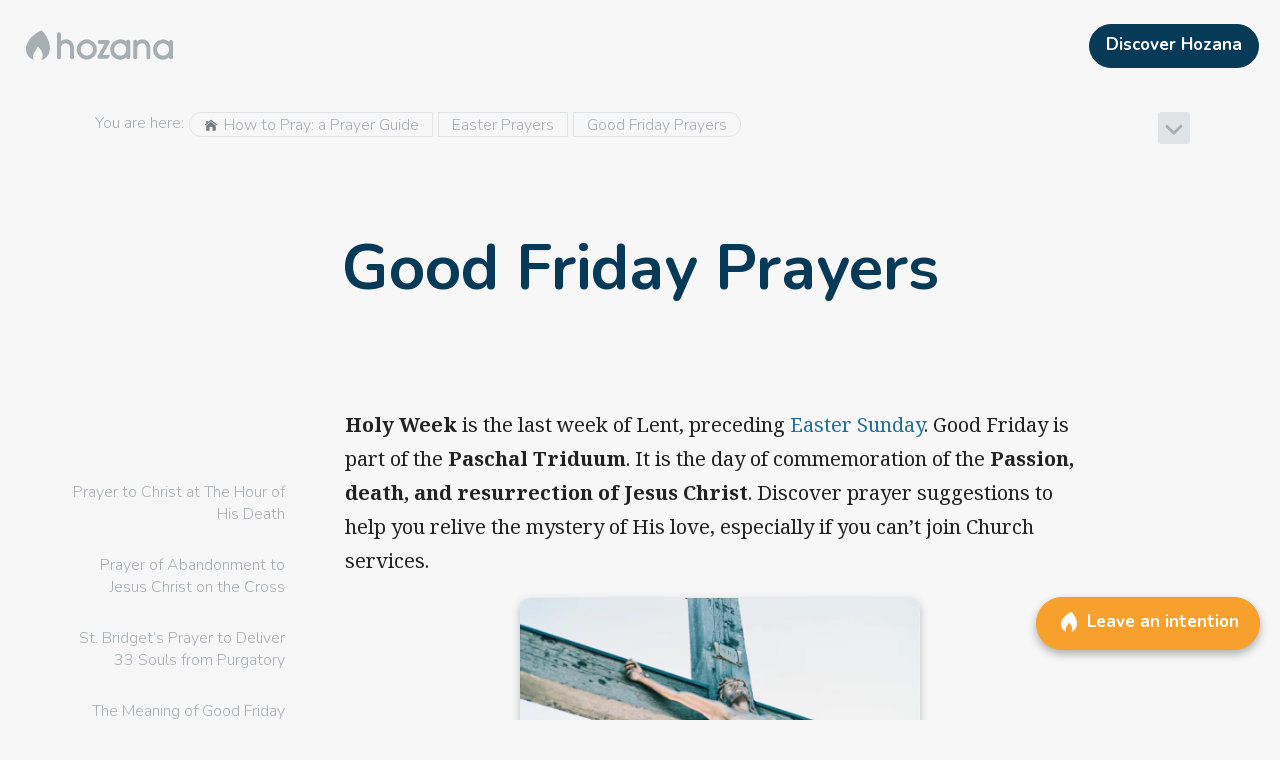

--- FILE ---
content_type: text/html; charset=utf-8
request_url: https://hozana.org/en/prayer/easter/good-friday
body_size: 17185
content:
<!DOCTYPE html><html lang="en" style="height:100%"><head prefix="og: http://ogp.me/ns# article: http://ogp.me/ns/article# profile: http://ogp.me/ns/profile#"><meta charSet="utf-8"/><meta name="viewport" content="width=device-width, initial-scale=1"/><title>Good Friday Prayers - Hozana</title><meta property="og:title" content="Good Friday Prayers"/><meta name="twitter:title" content="Good Friday Prayers"/><meta property="og:image" content="https://hozana.org/img/hozana_share.jpg"/><meta name="twitter:image" content="https://hozana.org/img/hozana_share.jpg"/><link rel="canonical" href="https://hozana.org/en/prayer/easter/good-friday"/><meta name="description" content="How to pray during Good Friday? It is a day during which Christians commemorate the crucifixion and death of Jesus on the Cross. Discover prayers dedicated to meditating on this day of Holy Week: entrust yourself to Our Saviour, bring your troubles to his feet, and pray for the souls in Purgatory."/><meta name="twitter:description" content="How to pray during Good Friday? It is a day during which Christians commemorate the crucifixion and death of Jesus on the Cross. Discover prayers dedicated to meditating on this day of Holy Week: entrust yourself to Our Saviour, bring your troubles to his feet, and pray for the souls in Purgatory."/><meta property="og:description" content="How to pray during Good Friday? It is a day during which Christians commemorate the crucifixion and death of Jesus on the Cross. Discover prayers dedicated to meditating on this day of Holy Week: entrust yourself to Our Saviour, bring your troubles to his feet, and pray for the souls in Purgatory."/><meta property="og:type" content="website"/><meta name="twitter:card" content="summary_large_image"/><meta property="fb:app_id" content="1437900693100240"/><meta property="og:url" content="https://hozana.org/en/prayer/easter/good-friday"/><meta property="og:locale" content="en_US"/><meta name="robots" content="index, follow"/><link rel="stylesheet" type="text/css" data-href="https://fonts.googleapis.com/css?family=Noto+Serif:400,700,400italic" data-optimized-fonts="true"/><meta name="next-head-count" content="18"/><meta http-equiv="X-UA-Compatible" content="IE=edge"/> <meta charSet="utf-8"/> <meta name="facebook-domain-verification" content="c48m861eby37fxb4ef9zwgw3bq5q2d"/><script async="" defer="" src="https://www.googletagmanager.com/gtm.js?l=gtmDL&amp;id=GTM-PNXWBQW&amp;&amp;gtm_auth=mUgiyWFhn5J47qFaBgycOQ&amp;&amp;gtm_preview=env-1"></script><script>
                window.gtmDL = window.gtmDL || [];
                window.gtmPush = function(args) { gtmDL.push(args); }
                gtmPush({
                  event: 'gtm.js',
                  'gtm.start': new Date().getTime(),
                  appName: 'Hozana',
                  appVersion: '4.68.7',
                  isWidget: false,
                  ssr: true
                });
              </script><meta name="apple-mobile-web-app-capable" content="yes"/><script>
/*
    Bienvenue à toi, visiteur du code source d'Hozana.org !
    Ici, nous bâtissons une cathédrale. Nous cherchons à mettre en oeuvre le meilleur de la techno afin de rassembler une immense communauté de prière sur Internet et mobile.

    Le site est développé par l'association Hozana, dont le modèle repose sur les dons, et le bénévolat. L'association compte une équipe de 20 permanents (dont 5 dev, un designer/intégrateur, un product owner), et plus de 90 bénévoles (dont une dizaine de dev).

    Nous cherchons en permanence des développeurs bénévoles pour nous aider à livrer rapidement des produits selon les meilleurs standards du Web. Si tu veux rejoindre un projet passionnant et nous aider à rendre le monde chaque jour un peu plus priant, n'hésite pas à nous écrire ici : https://hozana.org/contact.

    Nous cherchons également régulièrement à recruter des développeurs, donc n'hésite pas à nous écrire si cela peut t'intéresser !

    Notre stack :
    - Front : React, Typescript, NextJS, Redux, Service Workers (Hozana.org est une PWA), Storybook, Cypress
    - Server : API REST en Symfony, MySQL, Elasticsearch, Redis
    - Data : une application Metabase tourne avec une réplication quotidienne du MySQL de prod, après quelques adaptations d’un ETL écrit en python.
    - Tooling : CircleCI, Prometheus / Grafana, Sentry, Uptime. L’environnement de dev est sous Docker.
    - Tests : Jest, Storybook, Cypress

    « Nous, on est à peine une dizaine. C'est un tout petit navire. C'est pas un navire, c'est une barque. C'est pas une barque d'ailleurs, c'est un radeau. Mais sur le radeau, j'ai choisi les meilleurs. »


                                  .:+oo-
                              ':+ssssssso-
                           ':ossssssssssss+'
                         -+sssssssssssssssss-
                      '/sssssssssssssssssssss/
                    '/ssssssssssssssssssssssss+'
                   :ssssssssssssssssssssssssssso'
                 .ossssssssssssssssssssssssssssso
                :ssssssssssssssssssssssssssssssss+
               +ssssssssssssssssssssssssssssssssss-
              +ssssssssssssssssssssssssssssssssssss
             /sssssssssssssssssssssssssssssssssssss:
            .sssssssssssssssssssssssssssssssssssssso
            +ssssssssssssssssss+osssssssssssssssssss
            ssssssssssssssssss-  -osssssssssssssssss'
           'sssssssssssssssss-     :ssssssssssssssss
            ssssssssssssssss.       'ossssssssssssso
            /ssssssssssssso'         '+ssssssssssss-
            'ssssssssssss+            'ssssssssssso'
             .ssssssssss+              :ssssssssso'
              .sssssssso               .sssssssso'
               '+ssssss:               .sssssss/
                 .+ssss:               /sssss/'
                   ./oso'             .ssso:'
                      '--            .+/-
*/
</script><link rel="dns-prefetch" href="https://hozana.org/"/><link rel="dns-prefetch" href="https://files.hozana.org/"/><link rel="manifest" href="/manifest.json"/><link rel="apple-touch-icon" sizes="180x180" href="/img/favicons/apple-touch-icon.png"/><link rel="icon" type="image/png" href="/img/favicons/favicon-32x32.png" sizes="32x32"/><link rel="icon" type="image/png" href="/img/favicons/favicon-16x16.png" sizes="16x16"/><link rel="mask-icon" href="/img/favicons/safari-pinned-tab.svg" color="#f7a02d"/><link rel="shortcut icon" type="image/x-icon" href="/favicon.ico?09112019"/><meta name="version" content="4.68.7"/><meta name="msapplication-config" content="/img/favicons/browserconfig.xml"/><meta name="msapplication-TileColor" content="#ed7600"/><meta name="msapplication-TileImage" content="/img/favicons/mstile-144x144.png"/><meta name="theme-color" content="#f7a02d"/><meta name="apple-mobile-web-app-status-bar-style" content="#f7a02d"/><meta name="p:domain_verify" content="2bb2890d8e0c0b8981f17a3bbe20ac8e"/><meta property="og:site_name" content="Hozana.org"/><link rel="stylesheet" data-href="https://fonts.googleapis.com/css?family=Nunito:300,600,700|Noto+Serif:400,700,400italic&amp;display=swap"/><script id="vwoCode" data-nscript="beforeInteractive">window.window._vwo_code=window.window._vwo_code || (function() {
                var account_id=706531,
                version = 1.5,
                settings_tolerance=2000,
                library_tolerance=2500,
                use_existing_jquery=false,
                is_spa=1,
                hide_element='body',
                hide_element_style = 'opacity:0 !important;filter:alpha(opacity=0) !important;background:none !important',
                f=false,d=document,vwoCodeEl=d.querySelector('#vwoCode'),code={use_existing_jquery:function(){return use_existing_jquery},library_tolerance:function(){return library_tolerance},hide_element_style:function(){return'{'+hide_element_style+'}'},finish:function(){if(!f){f=true;var e=d.getElementById('_vis_opt_path_hides');if(e)e.parentNode.removeChild(e)}},finished:function(){return f},load:function(e){var t=d.createElement('script');t.fetchPriority='high';t.src=e;t.type='text/javascript';t.innerText;t.onerror=function(){window._vwo_code.finish()};d.getElementsByTagName('head')[0].appendChild(t)},getVersion:function(){return version},getMatchedCookies:function(e){var t=[];if(document.cookie){t=document.cookie.match(e)||[]}return t},getCombinationCookie:function(){var e=code.getMatchedCookies(/(?:^|;)\s?(vis_opt_exp\d+_combi=[^;$])/gi);e=e.map(function(e){try{var t=decodeURIComponent(e);if(!/vis_opt_exp\d+_combi=(?:\d+,?)+\s*$/.test(t)){return''}return t}catch(e){return''}});var i=[];e.forEach(function(e){var t=e.match(/([\d,]+)/g);t&&i.push(t.join('-'))});return i.join('|')},init:function(){if(d.URL.indexOf('vwo_disable')>-1)return;window.settings_timer=setTimeout(function(){window._vwo_code.finish()},settings_tolerance);var e=d.createElement('style'),t=hide_element?hide_element+'{'+hide_element_style+'}':'',i=d.getElementsByTagName('head')[0];e.setAttribute('id','_vis_opt_path_hides');vwoCodeEl&&e.setAttribute('nonce',vwoCodeEl.nonce);e.setAttribute('type','text/css');if(e.styleSheet)e.styleSheet.cssText=t;else e.appendChild(d.createTextNode(t));i.appendChild(e);var n=this.getCombinationCookie();this.load('https://dev.visualwebsiteoptimizer.com/j.php?a='+account_id+'&u='+encodeURIComponent(d.URL)+'&f='+ +is_spa+'&vn='+version+(n?'&c='+n:''));return settings_timer}};window._vwo_settings_timer = code.init();return code;}());</script><script id="delete-start-url-cache" data-nscript="beforeInteractive">
                if (window.caches) {
                  window.caches.delete('start-url').catch();
                }
                </script><link rel="preload" href="/_next/static/css/b57f42e3af9afa40.css" as="style"/><link rel="stylesheet" href="/_next/static/css/b57f42e3af9afa40.css" data-n-g=""/><noscript data-n-css=""></noscript><style data-styled="" data-styled-version="5.3.11">.bgPDMM{vertical-align:middle;margin:0 5px 3px 0;font-size:1em;}/*!sc*/
.bgPDMM,.bgPDMM span,.bgPDMM svg{width:1em;height:1em;max-width:1em;max-height:1em;display:inline-block;}/*!sc*/
.bgPDMM svg{vertical-align:top;-webkit-transition:all 0.1s;transition:all 0.1s;color:#747A80;stroke:currentColor;stroke-width:0%;pointer-events:none;}/*!sc*/
.iNbTWg{vertical-align:middle;}/*!sc*/
@media (min-width:0px){.iNbTWg{font-size:1.7em;}}/*!sc*/
@media (min-width:820px){.iNbTWg{font-size:2em;}}/*!sc*/
.iNbTWg,.iNbTWg span,.iNbTWg svg{width:1em;height:1em;max-width:1em;max-height:1em;display:inline-block;}/*!sc*/
.iNbTWg svg{vertical-align:top;-webkit-transition:all 0.1s;transition:all 0.1s;color:#A8AFB3;stroke:currentColor;stroke-width:0%;pointer-events:none;}/*!sc*/
.chRFoi{vertical-align:middle;margin:0 5px 5px 0;font-size:1.4em;}/*!sc*/
.chRFoi,.chRFoi span,.chRFoi svg{width:1em;height:1em;max-width:1em;max-height:1em;display:inline-block;}/*!sc*/
.chRFoi svg{vertical-align:top;-webkit-transition:all 0.1s;transition:all 0.1s;stroke:currentColor;stroke-width:0%;pointer-events:none;}/*!sc*/
.dlNyjx{vertical-align:middle;margin:0 0 0 10px;font-size:1.5em;}/*!sc*/
.dlNyjx,.dlNyjx span,.dlNyjx svg{width:1em;height:1em;max-width:1em;max-height:1em;display:inline-block;}/*!sc*/
.dlNyjx svg{vertical-align:top;-webkit-transition:all 0.1s;transition:all 0.1s;color:#23719B;stroke:currentColor;stroke-width:0%;pointer-events:none;}/*!sc*/
.csChEB{vertical-align:middle;font-size:0.9em;}/*!sc*/
.csChEB,.csChEB span,.csChEB svg{width:1em;height:1em;max-width:1em;max-height:1em;display:inline-block;}/*!sc*/
.csChEB svg{vertical-align:top;-webkit-transition:all 0.1s;transition:all 0.1s;stroke:currentColor;stroke-width:0%;pointer-events:none;}/*!sc*/
.gYUTen{vertical-align:unset;float:left;margin:0 6px 0 0;font-size:24px;}/*!sc*/
.gYUTen,.gYUTen span,.gYUTen svg{width:1em;height:1em;max-width:1em;max-height:1em;display:inline-block;}/*!sc*/
.gYUTen svg{vertical-align:top;-webkit-transition:all 0.1s;transition:all 0.1s;stroke:currentColor;stroke-width:0%;pointer-events:none;}/*!sc*/
data-styled.g3[id="sc-5e47dfb4-0"]{content:"bgPDMM,iNbTWg,chRFoi,dlNyjx,csChEB,gYUTen,"}/*!sc*/
.givsSG{width:448px;height:unset;max-width:100%;max-height:unset;width:100%;font-size:1em;text-align:center;color:grey;font-style:italic;}/*!sc*/
@media print{.givsSG{max-width:360px !important;max-height:360px !important;display:block;margin:auto;}}/*!sc*/
.bcrhtm{width:990px;height:unset;max-width:100%;max-height:unset;width:100%;font-size:1em;text-align:center;color:grey;font-style:italic;}/*!sc*/
@media print{.bcrhtm{max-width:360px !important;max-height:360px !important;display:block;margin:auto;}}/*!sc*/
.fxDCCe{width:100%;height:unset;max-width:100%;max-height:unset;width:100%;font-size:1em;text-align:center;color:grey;font-style:italic;}/*!sc*/
@media print{.fxDCCe{max-width:360px !important;max-height:360px !important;display:block;margin:auto;}}/*!sc*/
data-styled.g4[id="sc-11935458-0"]{content:"givsSG,bcrhtm,fxDCCe,"}/*!sc*/
.jlSlWp{width:100%;height:32px;}/*!sc*/
.eXMhCd{width:100%;height:60px;}/*!sc*/
@media (min-width:540px) and (max-width:819px){.eXMhCd{display:none !important;}}/*!sc*/
@media (min-width:820px) and (max-width:1059px){.eXMhCd{display:none !important;}}/*!sc*/
@media (min-width:1060px) and (max-width:1199px){.eXMhCd{display:none !important;}}/*!sc*/
@media (min-width:1200px) and (max-width:9000px){.eXMhCd{display:none !important;}}/*!sc*/
data-styled.g7[id="sc-69427dce-0"]{content:"jlSlWp,eXMhCd,"}/*!sc*/
.etuvVc{width:147px;max-width:100%;max-height:100%;display:inline-block;vertical-align:top;-webkit-transition:all 0.1s;transition:all 0.1s;color:#A8AFB3;--color-fill:#A8AFB3;aspect-ratio:210/67;stroke:currentColor;stroke-width:0%;pointer-events:none;}/*!sc*/
data-styled.g9[id="sc-6c248d49-0"]{content:"etuvVc,"}/*!sc*/
.gMNsnL{clear:both;}/*!sc*/
@media print{.gMNsnL{display:none;}}/*!sc*/
@media (min-width:0px) and (max-width:539px){.gMNsnL{-webkit-tap-highlight-color:transparent;cursor:default;}}/*!sc*/
.bYelgX{clear:both;padding:1em;}/*!sc*/
@media (min-width:0px) and (max-width:539px){.bYelgX{-webkit-tap-highlight-color:transparent;cursor:default;}}/*!sc*/
.jfDcuU{clear:both;margin:0 10px;width:auto;}/*!sc*/
@media (min-width:0px) and (max-width:539px){.jfDcuU{-webkit-tap-highlight-color:transparent;cursor:default;}}/*!sc*/
.biPnGQ{clear:both;margin:auto;max-width:1200px;}/*!sc*/
@media (min-width:0px){.biPnGQ{padding:20px 10px 40px 0;}}/*!sc*/
@media (min-width:1060px){.biPnGQ{padding:20px 50px 80px;}}/*!sc*/
@media (min-width:0px) and (max-width:539px){.biPnGQ{-webkit-tap-highlight-color:transparent;cursor:default;}}/*!sc*/
.hpqVaa{clear:both;}/*!sc*/
@media (min-width:0px) and (max-width:539px){.hpqVaa{-webkit-tap-highlight-color:transparent;cursor:default;}}/*!sc*/
.jqxsZI{clear:both;width:0;min-width:0;min-height:0;}/*!sc*/
@media (min-width:0px) and (max-width:539px){.jqxsZI{-webkit-tap-highlight-color:transparent;cursor:default;}}/*!sc*/
.cmhrrV{clear:both;width:100%;height:100%;}/*!sc*/
@media (min-width:0px){.cmhrrV{padding:0 100px 0 1em;}}/*!sc*/
@media (min-width:1060px){.cmhrrV{padding:0 5px;}}/*!sc*/
@media (min-width:0px) and (max-width:539px){.cmhrrV{-webkit-tap-highlight-color:transparent;cursor:default;}}/*!sc*/
.hGeRVH{clear:both;}/*!sc*/
@media (min-width:0px){.hGeRVH{max-width:calc(300px - 60px);}}/*!sc*/
@media (min-width:1060px){.hGeRVH{max-width:calc(30% - 10px);}}/*!sc*/
@media (min-width:0px) and (max-width:539px){.hGeRVH{-webkit-tap-highlight-color:transparent;cursor:default;}}/*!sc*/
.bJLaMa{clear:both;padding:1px 8px;height:25px;}/*!sc*/
@media (min-width:0px) and (max-width:539px){.bJLaMa{-webkit-tap-highlight-color:transparent;cursor:default;}}/*!sc*/
.fpbIFH{clear:both;margin:0 auto 30px;max-width:500px;}/*!sc*/
@media (min-width:0px){.fpbIFH{padding:10px 10px 0;}}/*!sc*/
@media (min-width:540px){.fpbIFH{padding:1em 1em 0;}}/*!sc*/
@media (min-width:820px){.fpbIFH{padding:25px 25px 0;}}/*!sc*/
@media (min-width:0px){.fpbIFH{width:100%;}}/*!sc*/
@media (min-width:820px){.fpbIFH{width:80%;}}/*!sc*/
@media (min-width:1060px) and (max-width:1199px){.fpbIFH{display:none !important;}}/*!sc*/
@media (min-width:1200px) and (max-width:9000px){.fpbIFH{display:none !important;}}/*!sc*/
@media (min-width:0px) and (max-width:539px){.fpbIFH{-webkit-tap-highlight-color:transparent;cursor:default;}}/*!sc*/
.ghhOqQ{clear:both;padding:0 10px;width:100%;}/*!sc*/
@media (min-width:0px) and (max-width:539px){.ghhOqQ{-webkit-tap-highlight-color:transparent;cursor:default;}}/*!sc*/
.dKFyrE{clear:both;padding:25px;width:25%;}/*!sc*/
@media (min-width:0px) and (max-width:539px){.dKFyrE{display:none !important;}}/*!sc*/
@media (min-width:540px) and (max-width:819px){.dKFyrE{display:none !important;}}/*!sc*/
@media (min-width:820px) and (max-width:1059px){.dKFyrE{display:none !important;}}/*!sc*/
@media (min-width:0px) and (max-width:539px){.dKFyrE{-webkit-tap-highlight-color:transparent;cursor:default;}}/*!sc*/
.hrKkIP{clear:both;width:initial;}/*!sc*/
@media (min-width:0px) and (max-width:539px){.hrKkIP{display:none !important;}}/*!sc*/
@media (min-width:540px) and (max-width:819px){.hrKkIP{display:none !important;}}/*!sc*/
@media (min-width:820px) and (max-width:1059px){.hrKkIP{display:none !important;}}/*!sc*/
@media (min-width:0px) and (max-width:539px){.hrKkIP{-webkit-tap-highlight-color:transparent;cursor:default;}}/*!sc*/
.jKpQKX{clear:both;margin:0 0 0 auto;padding:1em 0 0 1em;max-width:250px;}/*!sc*/
@media (min-width:0px) and (max-width:539px){.jKpQKX{-webkit-tap-highlight-color:transparent;cursor:default;}}/*!sc*/
.hTnxpT{clear:both;max-width:800px;}/*!sc*/
@media (min-width:0px){.hTnxpT{margin:auto;}}/*!sc*/
@media (min-width:1060px){.hTnxpT{margin:0;}}/*!sc*/
@media (min-width:0px){.hTnxpT{padding:25px 10px 0;}}/*!sc*/
@media (min-width:540px){.hTnxpT{padding:25px 1em 0;}}/*!sc*/
@media (min-width:820px){.hTnxpT{padding:25px 25px 0;}}/*!sc*/
@media (min-width:0px){.hTnxpT{width:100%;}}/*!sc*/
@media (min-width:820px){.hTnxpT{width:80%;}}/*!sc*/
@media (min-width:1060px){.hTnxpT{width:75%;}}/*!sc*/
@media (min-width:0px) and (max-width:539px){.hTnxpT{-webkit-tap-highlight-color:transparent;cursor:default;}}/*!sc*/
.gNdGGF{clear:both;margin:1em auto 1em;padding:0 0 5px 0;max-width:400px;}/*!sc*/
@media (min-width:0px) and (max-width:539px){.gNdGGF{-webkit-tap-highlight-color:transparent;cursor:default;}}/*!sc*/
.kKgOrH{clear:both;padding:0 0 44.642857142857146%;max-width:100%;}/*!sc*/
@media (min-width:0px) and (max-width:539px){.kKgOrH{-webkit-tap-highlight-color:transparent;cursor:default;}}/*!sc*/
.bBIgWf{clear:both;padding:16px;max-width:100%;}/*!sc*/
@media (min-width:0px) and (max-width:539px){.bBIgWf{-webkit-tap-highlight-color:transparent;cursor:default;}}/*!sc*/
.iqWzyo{clear:both;margin:1em;height:auto;max-height:100vh;}/*!sc*/
@media (min-width:0px){.iqWzyo{width:auto;}}/*!sc*/
@media (min-width:540px){.iqWzyo{width:700px;}}/*!sc*/
@media (min-width:0px) and (max-width:539px){.iqWzyo{-webkit-tap-highlight-color:transparent;cursor:default;}}/*!sc*/
.hpPymQ{clear:both;height:100%;}/*!sc*/
@media (min-width:0px) and (max-width:539px){.hpPymQ{-webkit-tap-highlight-color:transparent;cursor:default;}}/*!sc*/
.jzNgeb{clear:both;padding:0 0 43.131313131313135%;max-width:100%;}/*!sc*/
@media (min-width:0px) and (max-width:539px){.jzNgeb{-webkit-tap-highlight-color:transparent;cursor:default;}}/*!sc*/
.iKrkrv{clear:both;width:60px;height:60px;}/*!sc*/
@media (min-width:0px) and (max-width:539px){.iKrkrv{-webkit-tap-highlight-color:transparent;cursor:default;}}/*!sc*/
.eDhWVZ{clear:both;margin:1em;height:auto;max-height:100vh;}/*!sc*/
@media (min-width:0px){.eDhWVZ{width:auto;}}/*!sc*/
@media (min-width:540px){.eDhWVZ{width:600px;}}/*!sc*/
@media (min-width:0px) and (max-width:539px){.eDhWVZ{-webkit-tap-highlight-color:transparent;cursor:default;}}/*!sc*/
.fskKWV{clear:both;padding:50px 1em 120px;}/*!sc*/
@media (min-width:0px) and (max-width:539px){.fskKWV{-webkit-tap-highlight-color:transparent;cursor:default;}}/*!sc*/
data-styled.g11[id="sc-198752fa-0"]{content:"gMNsnL,bYelgX,jfDcuU,biPnGQ,hpqVaa,jqxsZI,cmhrrV,hGeRVH,bJLaMa,fpbIFH,ghhOqQ,dKFyrE,hrKkIP,jKpQKX,hTnxpT,gNdGGF,kKgOrH,bBIgWf,iqWzyo,hpPymQ,jzNgeb,iKrkrv,eDhWVZ,fskKWV,"}/*!sc*/
.dcuhHi{border-radius:1em 0 0 1em;}/*!sc*/
.dhxqri{border-radius:0;}/*!sc*/
.fwZhyC{border-radius:0 1em 1em 0;}/*!sc*/
.itSq{border-radius:4px;}/*!sc*/
.hdYMA-D{border-radius:10px;}/*!sc*/
data-styled.g12[id="sc-8eee42d9-0"]{content:"dcuhHi,dhxqri,fwZhyC,itSq,hdYMA-D,"}/*!sc*/
.eNASHl{-webkit-flex:1;-ms-flex:1;flex:1;}/*!sc*/
.dGLXqu{-webkit-flex:none;-ms-flex:none;flex:none;}/*!sc*/
data-styled.g13[id="sc-33662822-0"]{content:"eNASHl,dGLXqu,bmTYyy,"}/*!sc*/
.dicDZo{display:-webkit-box;display:-webkit-flex;display:-ms-flexbox;display:flex;position:relative;}/*!sc*/
.bDpIGl{display:-webkit-box;display:-webkit-flex;display:-ms-flexbox;display:flex;position:relative;}/*!sc*/
.bDpIGl > .sc-33662822-0{padding:2.5px;}/*!sc*/
data-styled.g14[id="sc-380ac883-0"]{content:"dicDZo,bDpIGl,"}/*!sc*/
.eSABSX{word-break:break-word;word-wrap:break-word;-webkit-text-decoration:inherit;text-decoration:inherit;}/*!sc*/
data-styled.g15[id="sc-63279e6e-0"]{content:"eSABSX,"}/*!sc*/
.kkxKcM{width:100%;font-size:17px;line-height:24px;}/*!sc*/
.dOJlFi{line-height:1.4em;}/*!sc*/
.kUfHlQ{margin:0 5px;line-height:1.4em;}/*!sc*/
.cLtIhj{margin:0 5px;font-size:1em;line-height:1.4em;}/*!sc*/
.juhaXj{margin:0 0 10px;padding:0 50px 60px;line-height:1.4em;}/*!sc*/
@media (min-width:0px){.juhaXj{font-size:2em;}}/*!sc*/
@media (min-width:540px){.juhaXj{font-size:3em;}}/*!sc*/
@media (min-width:820px){.juhaXj{font-size:4em;}}/*!sc*/
.kOTiif{font-size:1em;line-height:2.5em;}/*!sc*/
.flqXHF{padding:16px;font-size:1.5em;line-height:1.4em;}/*!sc*/
.cSWoUM{font-size:19px;line-height:1.4em;}/*!sc*/
.hlJdMK{width:100%;font-size:19px;line-height:28px;}/*!sc*/
.cvBwYT{padding:1em 0 0;font-size:1.5em;line-height:1.4em;}/*!sc*/
.hXpGjO{font-size:1.5em;line-height:1.4em;}/*!sc*/
.hWevoT{padding:5px;font-size:1.1em;line-height:1.4em;}/*!sc*/
.fKpNjZ{padding:1em 0 0;font-size:1.7em;line-height:1.4em;}/*!sc*/
.eOFiGQ{padding:5px;font-size:1em;line-height:1.4em;}/*!sc*/
.fTpGTr{font-size:12px;line-height:1.4em;}/*!sc*/
.ftpGjj{font-size:17px;line-height:24px;}/*!sc*/
data-styled.g16[id="sc-63279e6e-1"]{content:"kkxKcM,dOJlFi,kUfHlQ,cLtIhj,juhaXj,kOTiif,flqXHF,cSWoUM,hlJdMK,cvBwYT,hXpGjO,hWevoT,fKpNjZ,eOFiGQ,fTpGTr,ftpGjj,"}/*!sc*/
.dLWRaq{max-width:100%;overflow:hidden;display:inline-block;text-overflow:ellipsis;}/*!sc*/
data-styled.g22[id="sc-6f050e74-0"]{content:"dLWRaq,"}/*!sc*/
.nVrix{height:100%;}/*!sc*/
.bUiDZg{margin:0 0 0 10px;padding:6px 0 !important;}/*!sc*/
.WSnqO{margin:0 0 20px;}/*!sc*/
.cyyeSs{margin:0;}/*!sc*/
data-styled.g23[id="sc-f99841bf-0"]{content:"nVrix,bUiDZg,bUsLNX,WSnqO,cyyeSs,"}/*!sc*/
.cofKmk{top:0;bottom:0;left:0;right:0;}/*!sc*/
.kvVGEw{top:0;right:0;}/*!sc*/
.jzFqAo{bottom:70px;}/*!sc*/
@media (min-width:0px){.jzFqAo{right:1em;}}/*!sc*/
@media (min-width:540px){.jzFqAo{right:20px;}}/*!sc*/
data-styled.g24[id="sc-d88357d7-0"]{content:"cofKmk,kvVGEw,jzFqAo,"}/*!sc*/
.ioKpil{padding:0;position:relative;vertical-align:middle;}/*!sc*/
.ioKpil > .styled-li{display:inline-block;}/*!sc*/
.hlnbWp{padding:0;position:relative;vertical-align:middle;}/*!sc*/
.hlnbWp > .styled-li{display:block;}/*!sc*/
.deJlVF{padding:0;position:relative;vertical-align:middle;margin:0 0 0 30px;}/*!sc*/
.deJlVF > .styled-li{display:block;}/*!sc*/
.eiLOhe{padding:0;position:relative;vertical-align:middle;margin:1em 0 0;padding:0 10px;}/*!sc*/
.eiLOhe > .styled-li{display:block;}/*!sc*/
data-styled.g27[id="sc-19e79e5d-0"]{content:"ioKpil,hlnbWp,deJlVF,eiLOhe,"}/*!sc*/
.kqtyoo,.kqtyoo .fr-wrapper,.kqtyoo .sc-f409be45-1{overflow-y:hidden;overflow-x:auto;}/*!sc*/
@media (min-width:0px) and (max-width:819px){.kqtyoo{overflow-x:auto;}.kqtyoo::-webkit-scrollbar{display:none;}}/*!sc*/
@media (min-width:540px) and (max-width:9000px){.kqtyoo::-webkit-scrollbar,.kqtyoo .fr-wrapper::-webkit-scrollbar,.kqtyoo .sc-f409be45-1::-webkit-scrollbar{width:6px;height:6px;padding:5px 0;}.kqtyoo::-webkit-scrollbar-thumb,.kqtyoo .fr-wrapper::-webkit-scrollbar-thumb,.kqtyoo .sc-f409be45-1::-webkit-scrollbar-thumb{background-color:rgba(0,0,0,0.15);border-radius:10px;}.kqtyoo::-webkit-scrollbar-track,.kqtyoo .fr-wrapper::-webkit-scrollbar-track,.kqtyoo .sc-f409be45-1::-webkit-scrollbar-track{background-color:rgba(0,0,0,0.08);border-left:none;border-radius:10px;}}/*!sc*/
data-styled.g28[id="sc-f99ebe97-0"]{content:"kqtyoo,"}/*!sc*/
.bBeJNV{display:inline-block;position:relative;}/*!sc*/
data-styled.g29[id="sc-9375f2ef-0"]{content:"bBeJNV,"}/*!sc*/
.jtJhrX{-webkit-transition:all 0.2s ease-in-out;transition:all 0.2s ease-in-out;cursor:pointer;padding:0;margin:auto;}/*!sc*/
@media (min-width:0px) and (max-width:819px){.jtJhrX{-webkit-user-select:none;-moz-user-select:none;-ms-user-select:none;user-select:none;-webkit-tap-highlight-color:transparent;cursor:default;}}/*!sc*/
.jtJhrX:not(.button-base){color:inherit;}/*!sc*/
.jtJhrX:hover,.jtJhrX:focus{-webkit-text-decoration:none;text-decoration:none;}/*!sc*/
.cSJPPH{-webkit-transition:all 0.2s ease-in-out;transition:all 0.2s ease-in-out;cursor:pointer;padding:0;}/*!sc*/
@media (min-width:0px) and (max-width:819px){.cSJPPH{-webkit-user-select:none;-moz-user-select:none;-ms-user-select:none;user-select:none;-webkit-tap-highlight-color:transparent;cursor:default;}}/*!sc*/
.cSJPPH:not(.button-base){color:inherit;}/*!sc*/
.cSJPPH:hover,.cSJPPH:focus{-webkit-text-decoration:none;text-decoration:none;}/*!sc*/
.fiUCM{-webkit-transition:all 0.2s ease-in-out;transition:all 0.2s ease-in-out;cursor:pointer;padding:0;width:100%;}/*!sc*/
@media (min-width:0px) and (max-width:819px){.fiUCM{-webkit-user-select:none;-moz-user-select:none;-ms-user-select:none;user-select:none;-webkit-tap-highlight-color:transparent;cursor:default;}}/*!sc*/
.fiUCM:not(.button-base){color:inherit;}/*!sc*/
.fiUCM:hover,.fiUCM:focus{-webkit-text-decoration:none;text-decoration:none;}/*!sc*/
.fPIFDj{-webkit-transition:all 0.2s ease-in-out;transition:all 0.2s ease-in-out;cursor:pointer;padding:0;}/*!sc*/
@media (min-width:0px) and (max-width:819px){.fPIFDj{-webkit-user-select:none;-moz-user-select:none;-ms-user-select:none;user-select:none;-webkit-tap-highlight-color:transparent;cursor:default;}}/*!sc*/
.fPIFDj:not(.button-base){color:inherit;}/*!sc*/
.fPIFDj:hover,.fPIFDj:focus{color:#23719B;-webkit-text-decoration:none;text-decoration:none;}/*!sc*/
.dsbFOY{-webkit-transition:all 0.2s ease-in-out;transition:all 0.2s ease-in-out;cursor:pointer;padding:0;text-align:left;}/*!sc*/
@media (min-width:0px) and (max-width:819px){.dsbFOY{-webkit-user-select:none;-moz-user-select:none;-ms-user-select:none;user-select:none;-webkit-tap-highlight-color:transparent;cursor:default;}}/*!sc*/
.dsbFOY:not(.button-base){color:inherit;}/*!sc*/
.dsbFOY:hover,.dsbFOY:focus{-webkit-text-decoration:none;text-decoration:none;}/*!sc*/
data-styled.g33[id="sc-468c4b1e-0"]{content:"jtJhrX,cSJPPH,fiUCM,fPIFDj,dsbFOY,"}/*!sc*/
.ioWAMW{display:inline;}/*!sc*/
data-styled.g34[id="sc-468c4b1e-1"]{content:"ioWAMW,"}/*!sc*/
.fOVEPJ{position:relative;overflow:hidden;}/*!sc*/
.fOVEPJ:before{content:'';position:absolute;top:50%;left:50%;width:0;height:0;-webkit-transform:translate(-50%,-50%);-ms-transform:translate(-50%,-50%);transform:translate(-50%,-50%);border-radius:50%;background-color:currentColor;visibility:hidden;z-index:2;}/*!sc*/
.fOVEPJ:not(:active):before{-webkit-animation:csPIHX 0.4s cubic-bezier(0,0,0.2,1);animation:csPIHX 0.4s cubic-bezier(0,0,0.2,1);-webkit-transition:visibility 0.4s step-end;transition:visibility 0.4s step-end;}/*!sc*/
.fOVEPJ:active:before{visibility:visible;}/*!sc*/
data-styled.g35[id="sc-3455482e-0"]{content:"fOVEPJ,"}/*!sc*/
.dtTzvd{color:#FFF;background-color:#063A56;border-color:#063A56;}/*!sc*/
.dtTzvd:hover{color:#FFF;background-color:#23719B;border-color:#23719B;}/*!sc*/
.dtTzvd:focus{color:#FFF;background-color:#23719B;border-color:#23719B;}/*!sc*/
.jxxSXd{color:#FFF;background-color:#23719B;border-color:#23719B;}/*!sc*/
.jxxSXd:hover{color:#FFF;background-color:#063A56;border-color:#063A56;}/*!sc*/
.jxxSXd:focus{color:#FFF;background-color:#063A56;border-color:#063A56;}/*!sc*/
.fIqcbJ{color:#FFF;background-color:#F7A02d;border-color:#F7A02d;}/*!sc*/
.fIqcbJ:hover{color:#FFF;background-color:#ED7600;border-color:#ED7600;}/*!sc*/
.fIqcbJ:focus{color:#FFF;background-color:#ED7600;border-color:#ED7600;}/*!sc*/
.cJhjQg{color:#A8AFB3;background-color:transparent;border-color:transparent;}/*!sc*/
.cJhjQg:hover{color:#747A80;background-color:rgba(0,0,0,0.10);border-color:transparent;}/*!sc*/
.cJhjQg:focus{color:#747A80;background-color:rgba(0,0,0,0.10);border-color:transparent;}/*!sc*/
data-styled.g36[id="sc-8349901-0"]{content:"dtTzvd,jxxSXd,fIqcbJ,cJhjQg,"}/*!sc*/
.WVYRf{-webkit-flex:0 0 auto;-ms-flex:0 0 auto;flex:0 0 auto;display:inline-block;-webkit-transition:all 0.1s ease-in-out;transition:all 0.1s ease-in-out;text-align:center;vertical-align:middle;border-width:1px;border-style:solid;width:auto;margin:0 5px 0 0;}/*!sc*/
.WVYRf,.WVYRf:active,.WVYRf:focus{outline:none;}/*!sc*/
span .sc-cf78774d-0{vertical-align:middle;}/*!sc*/
.WVYRf::first-letter{text-transform:uppercase;}/*!sc*/
.sc-cf78774d-0 + .sc-cf78774d-0{margin-left:5px;}/*!sc*/
@media print{.WVYRf{display:none;}}/*!sc*/
.fWwSst{-webkit-flex:0 0 auto;-ms-flex:0 0 auto;flex:0 0 auto;display:inline-block;-webkit-transition:all 0.1s ease-in-out;transition:all 0.1s ease-in-out;text-align:center;vertical-align:middle;border-width:1px;border-style:solid;}/*!sc*/
.fWwSst,.fWwSst:active,.fWwSst:focus{outline:none;}/*!sc*/
span .sc-cf78774d-0{vertical-align:middle;}/*!sc*/
.fWwSst::first-letter{text-transform:uppercase;}/*!sc*/
.sc-cf78774d-0 + .sc-cf78774d-0{margin-left:5px;}/*!sc*/
@media print{.fWwSst{display:none;}}/*!sc*/
.etKMIa{-webkit-flex:0 0 auto;-ms-flex:0 0 auto;flex:0 0 auto;display:inline-block;-webkit-transition:all 0.1s ease-in-out;transition:all 0.1s ease-in-out;text-align:center;vertical-align:middle;border-width:1px;border-style:solid;width:100%;}/*!sc*/
.etKMIa,.etKMIa:active,.etKMIa:focus{outline:none;}/*!sc*/
span .sc-cf78774d-0{vertical-align:middle;}/*!sc*/
.etKMIa::first-letter{text-transform:uppercase;}/*!sc*/
.sc-cf78774d-0 + .sc-cf78774d-0{margin-left:5px;}/*!sc*/
@media print{.etKMIa{display:none;}}/*!sc*/
data-styled.g37[id="sc-cf78774d-0"]{content:"WVYRf,fWwSst,etKMIa,"}/*!sc*/
.cbOdgZ{line-height:0;border-radius:50%;-webkit-transition:all 0.2s;transition:all 0.2s;cursor:pointer;padding:0;font-size:2em;height:1.4em;width:1.4em;}/*!sc*/
.sc-6f4bc317-0 + .sc-6f4bc317-0{margin-left:10px;}/*!sc*/
data-styled.g38[id="sc-6f4bc317-0"]{content:"cbOdgZ,"}/*!sc*/
.kySqfD{height:60px;-webkit-transition:height 0.3s;transition:height 0.3s;}/*!sc*/
.kySqfD.big-header-item-wrapper{height:5em !important;}/*!sc*/
data-styled.g54[id="sc-e76ac391-0"]{content:"kySqfD,"}/*!sc*/
.eGNdzL{max-width:1500px;padding:0;margin:0px auto;}/*!sc*/
@media (min-width:0px) and (max-width:1059px){.eGNdzL{width:100%;}}/*!sc*/
.jXrpiG{max-width:1010px;padding:50px 25px 25px;margin:0px auto;}/*!sc*/
@media (min-width:0px) and (max-width:1059px){.jXrpiG{width:100%;}}/*!sc*/
data-styled.g57[id="sc-acb86b94-0"]{content:"eGNdzL,jXrpiG,"}/*!sc*/
.hNuWry{height:100%;}/*!sc*/
.hNuWry > div{height:100%;}/*!sc*/
data-styled.g58[id="sc-b949a465-0"]{content:"hNuWry,"}/*!sc*/
.KtiIu{position:-webkit-sticky;position:sticky;top:55px;}/*!sc*/
data-styled.g59[id="sc-b949a465-1"]{content:"KtiIu,"}/*!sc*/
.bdcNpb{display:block;margin:0 0 25px 0;padding:2px 10px 2px 0;text-align:right;}/*!sc*/
.bdcNpb:hover{border-right:grey 1px solid;padding:2px 9px 2px 0;}/*!sc*/
data-styled.g60[id="sc-8b725664-0"]{content:"bdcNpb,"}/*!sc*/
.iblxA{font-family:'Noto Serif','Open Sans',Helvetica,Arial,sans-serif;line-height:1.7em;}/*!sc*/
@media (min-width:0px){.iblxA{font-size:1rem;}}/*!sc*/
@media (min-width:820px){.iblxA{font-size:1em;}}/*!sc*/
@media (min-width:1060px){.iblxA{font-size:1.25rem;}}/*!sc*/
.iblxA a{color:#2E9AD4;pointer-events:initial;-webkit-text-decoration:none;text-decoration:none;}/*!sc*/
.iblxA em{font-style:italic;}/*!sc*/
@media (min-width:540px){.iblxA .mobile{display:none;}}/*!sc*/
@media (min-width:0px) and (max-width:539px){.iblxA .desktop{display:none;}}/*!sc*/
.iblxA img,.iblxA video,.iblxA iframe{max-width:100%;}/*!sc*/
.iblxA img,.iblxA iframe{margin:10px auto 20px;max-width:100%;display:block;}/*!sc*/
.iblxA a:hover{color:#23719B;-webkit-text-decoration:underline;text-decoration:underline;}/*!sc*/
.iblxA a.no-underline:hover{-webkit-text-decoration:none;text-decoration:none;}/*!sc*/
.iblxA ul,.iblxA ol{margin-top:0.5rem;margin-bottom:0.5rem;padding-left:20px !important;list-style:initial !important;text-align:left !important;}/*!sc*/
.iblxA ul li,.iblxA ol li{text-align:left !important;}/*!sc*/
.iblxA ul ol,.iblxA ul ul{list-style-type:circle;}/*!sc*/
.iblxA p{margin-bottom:0.5em;text-align:left !important;}/*!sc*/
.iblxA p + h2,.iblxA div + h2,.iblxA strong + h2,.iblxA em + h2,.iblxA a + h2,.iblxA b + h2,.iblxA ul + h2,.iblxA pre + h2,.iblxA .guide-card__wrapper + h2,.iblxA blocquote + h2{margin-top:-1em;padding-top:2.5em;}/*!sc*/
.iblxA p + h3,.iblxA div + h3,.iblxA strong + h3,.iblxA em + h3,.iblxA a + h3,.iblxA pre + h3,.iblxA ul + h3,.iblxA .guide-card__wrapper + h3{margin-top:1.5em;}/*!sc*/
.iblxA h2 + h3{margin-top:1em;}/*!sc*/
.iblxA h2 + p,.iblxA h2 + ul,.iblxA h2 + div,.iblxA h2 + em,.iblxA h2 + strong,.iblxA h2 + pre,.iblxA h2 + .guide-card__wrapper{margin-top:1em;}/*!sc*/
.iblxA h3 + p,.iblxA h3 + ul,.iblxA h3 + div,.iblxA h3 + .guide-card__wrapper{margin-top:1em;}/*!sc*/
.iblxA .guide-card__wrapper + h3{margin-top:1em;}/*!sc*/
.iblxA .guide-card__wrapper + h2{margin-top:-1em;padding-top:2.4em;}/*!sc*/
.iblxA h2,.iblxA h3{line-height:1em;text-align:left !important;line-height:1.4em;}/*!sc*/
.iblxA h2{font-family:'Nunito','Open Sans',Helvetica,Arial,sans-serif;font-size:1.6em !important;font-weight:bold;color:#063A56;}/*!sc*/
.iblxA h3{font-size:1.4em !important;font-weight:normal;color:#063A56;}/*!sc*/
.iblxA .primary{color:#F7A02d;}/*!sc*/
.iblxA .secondary{color:#063A56;}/*!sc*/
.iblxA .guide-card__wrapper{max-width:400px;background:white;margin:1em auto 1em;padding-bottom:3px;box-shadow:0 4px 8px 0 rgba(0,0,0,0.2);border-radius:5px;overflow:hidden;}/*!sc*/
.iblxA .guide-card__image{width:100%;max-width:100%;max-height:100%;margin:0 auto 10px;}/*!sc*/
.iblxA .guide-card__title{padding:10px 1em;margin:0;color:#063A56;font-family:'Nunito','Open Sans',Helvetica,Arial,sans-serif;font-weight:bold;font-size:1em;}/*!sc*/
.iblxA .guide-card__title:hover{color:#23719B;}/*!sc*/
.iblxA .guide-card__row{padding:10px 1em 1em;-webkit-box-pack:justify;-webkit-justify-content:space-between;-ms-flex-pack:justify;justify-content:space-between;display:-webkit-box;display:-webkit-flex;display:-ms-flexbox;display:flex;}/*!sc*/
.iblxA .guide-card__members{color:#F7A02d;-webkit-flex:1;-ms-flex:1;flex:1;font-family:'Nunito',Helvetica,Arial,sans-serif;margin:auto;line-height:1em;}/*!sc*/
.iblxA .hoz_important{color:#F7A02d;background:#FFEFD9;padding:20px;border-radius:16px;margin:1em 0;}/*!sc*/
data-styled.g63[id="sc-4f1f2c20-2"]{content:"iblxA,"}/*!sc*/
.chTeTp .container{padding-right:1em;padding-left:1em;margin-right:auto;margin-left:auto;}/*!sc*/
@media (min-width:768px){.chTeTp .container{width:750px;}}/*!sc*/
@media (min-width:992px){.chTeTp .container{width:970px;}}/*!sc*/
@media (min-width:1200px){.chTeTp .container{width:1170px;}}/*!sc*/
.chTeTp .container-fluid{padding-right:1em;padding-left:1em;margin-right:auto;margin-left:auto;}/*!sc*/
.chTeTp .row{margin-right:-1em;margin-left:-1em;}/*!sc*/
.chTeTp .row:after,.chTeTp .row:before,.chTeTp .container:before,.chTeTp .container:after,.chTeTp .container-fluid:before,.chTeTp .container-fluid:after{display:table;content:' ';}/*!sc*/
.chTeTp .row:after,.chTeTp .container:after,.chTeTp .container-fluid:after{clear:both;}/*!sc*/
.chTeTp .col-xs-1,.chTeTp .col-sm-1,.chTeTp .col-md-1,.chTeTp .col-lg-1,.chTeTp .col-xs-2,.chTeTp .col-sm-2,.chTeTp .col-md-2,.chTeTp .col-lg-2,.chTeTp .col-xs-3,.chTeTp .col-sm-3,.chTeTp .col-md-3,.chTeTp .col-lg-3,.chTeTp .col-xs-4,.chTeTp .col-sm-4,.chTeTp .col-md-4,.chTeTp .col-lg-4,.chTeTp .col-xs-5,.chTeTp .col-sm-5,.chTeTp .col-md-5,.chTeTp .col-lg-5,.chTeTp .col-xs-6,.chTeTp .col-sm-6,.chTeTp .col-md-6,.chTeTp .col-lg-6,.chTeTp .col-xs-7,.chTeTp .col-sm-7,.chTeTp .col-md-7,.chTeTp .col-lg-7,.chTeTp .col-xs-8,.chTeTp .col-sm-8,.chTeTp .col-md-8,.chTeTp .col-lg-8,.chTeTp .col-xs-9,.chTeTp .col-sm-9,.chTeTp .col-md-9,.chTeTp .col-lg-9,.chTeTp .col-xs-10,.chTeTp .col-sm-10,.chTeTp .col-md-10,.chTeTp .col-lg-10,.chTeTp .col-xs-11,.chTeTp .col-sm-11,.chTeTp .col-md-11,.chTeTp .col-lg-11,.chTeTp .col-xs-12,.chTeTp .col-sm-12,.chTeTp .col-md-12,.chTeTp .col-lg-12{position:relative;min-height:1px;padding-right:1em;padding-left:1em;}/*!sc*/
.chTeTp .col-xs-1,.chTeTp .col-xs-2,.chTeTp .col-xs-3,.chTeTp .col-xs-4,.chTeTp .col-xs-5,.chTeTp .col-xs-6,.chTeTp .col-xs-7,.chTeTp .col-xs-8,.chTeTp .col-xs-9,.chTeTp .col-xs-10,.chTeTp .col-xs-11,.chTeTp .col-xs-12false{float:left;}/*!sc*/
.chTeTp .col-xs-1{width:8.333333333333334%;}/*!sc*/
.chTeTp .col-xs-2{width:16.666666666666668%;}/*!sc*/
.chTeTp .col-xs-3{width:25%;}/*!sc*/
.chTeTp .col-xs-4{width:33.333333333333336%;}/*!sc*/
.chTeTp .col-xs-5{width:41.666666666666664%;}/*!sc*/
.chTeTp .col-xs-6{width:50%;}/*!sc*/
.chTeTp .col-xs-7{width:58.333333333333336%;}/*!sc*/
.chTeTp .col-xs-8{width:66.66666666666667%;}/*!sc*/
.chTeTp .col-xs-9{width:75%;}/*!sc*/
.chTeTp .col-xs-10{width:83.33333333333333%;}/*!sc*/
.chTeTp .col-xs-11{width:91.66666666666667%;}/*!sc*/
.chTeTp .col-xs-12{width:100%;}/*!sc*/
.chTeTp .col-xs-pull-12{right:8.333333333333334%;}/*!sc*/
.chTeTp .col-xs-pull-11{right:9.090909090909092%;}/*!sc*/
.chTeTp .col-xs-pull-10{right:10%;}/*!sc*/
.chTeTp .col-xs-pull-9{right:11.11111111111111%;}/*!sc*/
.chTeTp .col-xs-pull-8{right:12.5%;}/*!sc*/
.chTeTp .col-xs-pull-7{right:14.285714285714286%;}/*!sc*/
.chTeTp .col-xs-pull-6{right:16.666666666666668%;}/*!sc*/
.chTeTp .col-xs-pull-5{right:20%;}/*!sc*/
.chTeTp .col-xs-pull-4{right:25%;}/*!sc*/
.chTeTp .col-xs-pull-3{right:33.333333333333336%;}/*!sc*/
.chTeTp .col-xs-pull-2{right:50%;}/*!sc*/
.chTeTp .col-xs-pull-1{right:100%;}/*!sc*/
.chTeTp .col-xs-pull-0{right:auto%;}/*!sc*/
.chTeTp .col-xs-push-12{left:8.333333333333334%;}/*!sc*/
.chTeTp .col-xs-push-11{left:9.090909090909092%;}/*!sc*/
.chTeTp .col-xs-push-10{left:10%;}/*!sc*/
.chTeTp .col-xs-push-9{left:11.11111111111111%;}/*!sc*/
.chTeTp .col-xs-push-8{left:12.5%;}/*!sc*/
.chTeTp .col-xs-push-7{left:14.285714285714286%;}/*!sc*/
.chTeTp .col-xs-push-6{left:16.666666666666668%;}/*!sc*/
.chTeTp .col-xs-push-5{left:20%;}/*!sc*/
.chTeTp .col-xs-push-4{left:25%;}/*!sc*/
.chTeTp .col-xs-push-3{left:33.333333333333336%;}/*!sc*/
.chTeTp .col-xs-push-2{left:50%;}/*!sc*/
.chTeTp .col-xs-push-1{left:100%;}/*!sc*/
.chTeTp .col-xs-push-0{left:auto%;}/*!sc*/
.chTeTp .col-xs-offset-12{margin-left:8.333333333333334%;}/*!sc*/
.chTeTp .col-xs-offset-11{margin-left:9.090909090909092%;}/*!sc*/
.chTeTp .col-xs-offset-10{margin-left:10%;}/*!sc*/
.chTeTp .col-xs-offset-9{margin-left:11.11111111111111%;}/*!sc*/
.chTeTp .col-xs-offset-8{margin-left:12.5%;}/*!sc*/
.chTeTp .col-xs-offset-7{margin-left:14.285714285714286%;}/*!sc*/
.chTeTp .col-xs-offset-6{margin-left:16.666666666666668%;}/*!sc*/
.chTeTp .col-xs-offset-5{margin-left:20%;}/*!sc*/
.chTeTp .col-xs-offset-4{margin-left:25%;}/*!sc*/
.chTeTp .col-xs-offset-3{margin-left:33.333333333333336%;}/*!sc*/
.chTeTp .col-xs-offset-2{margin-left:50%;}/*!sc*/
.chTeTp .col-xs-offset-1{margin-left:100%;}/*!sc*/
.chTeTp .col-xs-offset-0{margin-left:auto%;}/*!sc*/
@media (min-width:768px){.chTeTp .col-sm-1,.chTeTp .col-sm-2,.chTeTp .col-sm-3,.chTeTp .col-sm-4,.chTeTp .col-sm-5,.chTeTp .col-sm-6,.chTeTp .col-sm-7,.chTeTp .col-sm-8,.chTeTp .col-sm-9,.chTeTp .col-sm-10,.chTeTp .col-sm-11,.chTeTp .col-sm-12false{float:left;}.chTeTp .col-sm-1{width:8.333333333333334%;}.chTeTp .col-sm-2{width:16.666666666666668%;}.chTeTp .col-sm-3{width:25%;}.chTeTp .col-sm-4{width:33.333333333333336%;}.chTeTp .col-sm-5{width:41.666666666666664%;}.chTeTp .col-sm-6{width:50%;}.chTeTp .col-sm-7{width:58.333333333333336%;}.chTeTp .col-sm-8{width:66.66666666666667%;}.chTeTp .col-sm-9{width:75%;}.chTeTp .col-sm-10{width:83.33333333333333%;}.chTeTp .col-sm-11{width:91.66666666666667%;}.chTeTp .col-sm-12{width:100%;}.chTeTp .col-sm-pull-12{right:8.333333333333334%;}.chTeTp .col-sm-pull-11{right:9.090909090909092%;}.chTeTp .col-sm-pull-10{right:10%;}.chTeTp .col-sm-pull-9{right:11.11111111111111%;}.chTeTp .col-sm-pull-8{right:12.5%;}.chTeTp .col-sm-pull-7{right:14.285714285714286%;}.chTeTp .col-sm-pull-6{right:16.666666666666668%;}.chTeTp .col-sm-pull-5{right:20%;}.chTeTp .col-sm-pull-4{right:25%;}.chTeTp .col-sm-pull-3{right:33.333333333333336%;}.chTeTp .col-sm-pull-2{right:50%;}.chTeTp .col-sm-pull-1{right:100%;}.chTeTp .col-sm-pull-0{right:auto%;}.chTeTp .col-sm-push-12{left:8.333333333333334%;}.chTeTp .col-sm-push-11{left:9.090909090909092%;}.chTeTp .col-sm-push-10{left:10%;}.chTeTp .col-sm-push-9{left:11.11111111111111%;}.chTeTp .col-sm-push-8{left:12.5%;}.chTeTp .col-sm-push-7{left:14.285714285714286%;}.chTeTp .col-sm-push-6{left:16.666666666666668%;}.chTeTp .col-sm-push-5{left:20%;}.chTeTp .col-sm-push-4{left:25%;}.chTeTp .col-sm-push-3{left:33.333333333333336%;}.chTeTp .col-sm-push-2{left:50%;}.chTeTp .col-sm-push-1{left:100%;}.chTeTp .col-sm-push-0{left:auto%;}.chTeTp .col-sm-offset-12{margin-left:8.333333333333334%;}.chTeTp .col-sm-offset-11{margin-left:9.090909090909092%;}.chTeTp .col-sm-offset-10{margin-left:10%;}.chTeTp .col-sm-offset-9{margin-left:11.11111111111111%;}.chTeTp .col-sm-offset-8{margin-left:12.5%;}.chTeTp .col-sm-offset-7{margin-left:14.285714285714286%;}.chTeTp .col-sm-offset-6{margin-left:16.666666666666668%;}.chTeTp .col-sm-offset-5{margin-left:20%;}.chTeTp .col-sm-offset-4{margin-left:25%;}.chTeTp .col-sm-offset-3{margin-left:33.333333333333336%;}.chTeTp .col-sm-offset-2{margin-left:50%;}.chTeTp .col-sm-offset-1{margin-left:100%;}.chTeTp .col-sm-offset-0{margin-left:auto%;}}/*!sc*/
@media (min-width:992px){.chTeTp .col-md-1,.chTeTp .col-md-2,.chTeTp .col-md-3,.chTeTp .col-md-4,.chTeTp .col-md-5,.chTeTp .col-md-6,.chTeTp .col-md-7,.chTeTp .col-md-8,.chTeTp .col-md-9,.chTeTp .col-md-10,.chTeTp .col-md-11,.chTeTp .col-md-12false{float:left;}.chTeTp .col-md-1{width:8.333333333333334%;}.chTeTp .col-md-2{width:16.666666666666668%;}.chTeTp .col-md-3{width:25%;}.chTeTp .col-md-4{width:33.333333333333336%;}.chTeTp .col-md-5{width:41.666666666666664%;}.chTeTp .col-md-6{width:50%;}.chTeTp .col-md-7{width:58.333333333333336%;}.chTeTp .col-md-8{width:66.66666666666667%;}.chTeTp .col-md-9{width:75%;}.chTeTp .col-md-10{width:83.33333333333333%;}.chTeTp .col-md-11{width:91.66666666666667%;}.chTeTp .col-md-12{width:100%;}.chTeTp .col-md-pull-12{right:8.333333333333334%;}.chTeTp .col-md-pull-11{right:9.090909090909092%;}.chTeTp .col-md-pull-10{right:10%;}.chTeTp .col-md-pull-9{right:11.11111111111111%;}.chTeTp .col-md-pull-8{right:12.5%;}.chTeTp .col-md-pull-7{right:14.285714285714286%;}.chTeTp .col-md-pull-6{right:16.666666666666668%;}.chTeTp .col-md-pull-5{right:20%;}.chTeTp .col-md-pull-4{right:25%;}.chTeTp .col-md-pull-3{right:33.333333333333336%;}.chTeTp .col-md-pull-2{right:50%;}.chTeTp .col-md-pull-1{right:100%;}.chTeTp .col-md-pull-0{right:auto%;}.chTeTp .col-md-push-12{left:8.333333333333334%;}.chTeTp .col-md-push-11{left:9.090909090909092%;}.chTeTp .col-md-push-10{left:10%;}.chTeTp .col-md-push-9{left:11.11111111111111%;}.chTeTp .col-md-push-8{left:12.5%;}.chTeTp .col-md-push-7{left:14.285714285714286%;}.chTeTp .col-md-push-6{left:16.666666666666668%;}.chTeTp .col-md-push-5{left:20%;}.chTeTp .col-md-push-4{left:25%;}.chTeTp .col-md-push-3{left:33.333333333333336%;}.chTeTp .col-md-push-2{left:50%;}.chTeTp .col-md-push-1{left:100%;}.chTeTp .col-md-push-0{left:auto%;}.chTeTp .col-md-offset-12{margin-left:8.333333333333334%;}.chTeTp .col-md-offset-11{margin-left:9.090909090909092%;}.chTeTp .col-md-offset-10{margin-left:10%;}.chTeTp .col-md-offset-9{margin-left:11.11111111111111%;}.chTeTp .col-md-offset-8{margin-left:12.5%;}.chTeTp .col-md-offset-7{margin-left:14.285714285714286%;}.chTeTp .col-md-offset-6{margin-left:16.666666666666668%;}.chTeTp .col-md-offset-5{margin-left:20%;}.chTeTp .col-md-offset-4{margin-left:25%;}.chTeTp .col-md-offset-3{margin-left:33.333333333333336%;}.chTeTp .col-md-offset-2{margin-left:50%;}.chTeTp .col-md-offset-1{margin-left:100%;}.chTeTp .col-md-offset-0{margin-left:auto%;}}/*!sc*/
@media (min-width:1200px){.chTeTp .col-lg-1,.chTeTp .col-lg-2,.chTeTp .col-lg-3,.chTeTp .col-lg-4,.chTeTp .col-lg-5,.chTeTp .col-lg-6,.chTeTp .col-lg-7,.chTeTp .col-lg-8,.chTeTp .col-lg-9,.chTeTp .col-lg-10,.chTeTp .col-lg-11,.chTeTp .col-lg-12false{float:left;}.chTeTp .col-lg-1{width:8.333333333333334%;}.chTeTp .col-lg-2{width:16.666666666666668%;}.chTeTp .col-lg-3{width:25%;}.chTeTp .col-lg-4{width:33.333333333333336%;}.chTeTp .col-lg-5{width:41.666666666666664%;}.chTeTp .col-lg-6{width:50%;}.chTeTp .col-lg-7{width:58.333333333333336%;}.chTeTp .col-lg-8{width:66.66666666666667%;}.chTeTp .col-lg-9{width:75%;}.chTeTp .col-lg-10{width:83.33333333333333%;}.chTeTp .col-lg-11{width:91.66666666666667%;}.chTeTp .col-lg-12{width:100%;}.chTeTp .col-lg-pull-12{right:8.333333333333334%;}.chTeTp .col-lg-pull-11{right:9.090909090909092%;}.chTeTp .col-lg-pull-10{right:10%;}.chTeTp .col-lg-pull-9{right:11.11111111111111%;}.chTeTp .col-lg-pull-8{right:12.5%;}.chTeTp .col-lg-pull-7{right:14.285714285714286%;}.chTeTp .col-lg-pull-6{right:16.666666666666668%;}.chTeTp .col-lg-pull-5{right:20%;}.chTeTp .col-lg-pull-4{right:25%;}.chTeTp .col-lg-pull-3{right:33.333333333333336%;}.chTeTp .col-lg-pull-2{right:50%;}.chTeTp .col-lg-pull-1{right:100%;}.chTeTp .col-lg-pull-0{right:auto%;}.chTeTp .col-lg-push-12{left:8.333333333333334%;}.chTeTp .col-lg-push-11{left:9.090909090909092%;}.chTeTp .col-lg-push-10{left:10%;}.chTeTp .col-lg-push-9{left:11.11111111111111%;}.chTeTp .col-lg-push-8{left:12.5%;}.chTeTp .col-lg-push-7{left:14.285714285714286%;}.chTeTp .col-lg-push-6{left:16.666666666666668%;}.chTeTp .col-lg-push-5{left:20%;}.chTeTp .col-lg-push-4{left:25%;}.chTeTp .col-lg-push-3{left:33.333333333333336%;}.chTeTp .col-lg-push-2{left:50%;}.chTeTp .col-lg-push-1{left:100%;}.chTeTp .col-lg-push-0{left:auto%;}.chTeTp .col-lg-offset-12{margin-left:8.333333333333334%;}.chTeTp .col-lg-offset-11{margin-left:9.090909090909092%;}.chTeTp .col-lg-offset-10{margin-left:10%;}.chTeTp .col-lg-offset-9{margin-left:11.11111111111111%;}.chTeTp .col-lg-offset-8{margin-left:12.5%;}.chTeTp .col-lg-offset-7{margin-left:14.285714285714286%;}.chTeTp .col-lg-offset-6{margin-left:16.666666666666668%;}.chTeTp .col-lg-offset-5{margin-left:20%;}.chTeTp .col-lg-offset-4{margin-left:25%;}.chTeTp .col-lg-offset-3{margin-left:33.333333333333336%;}.chTeTp .col-lg-offset-2{margin-left:50%;}.chTeTp .col-lg-offset-1{margin-left:100%;}.chTeTp .col-lg-offset-0{margin-left:auto%;}}/*!sc*/
data-styled.g64[id="sc-8bace6cb-0"]{content:"chTeTp,"}/*!sc*/
.eaCbxN{position:absolute;}/*!sc*/
data-styled.g65[id="sc-d5ebd0d8-0"]{content:"eaCbxN,"}/*!sc*/
.eSHhyV.eSHhyV{margin:0 auto 10px;}/*!sc*/
data-styled.g66[id="sc-ab69992f-0"]{content:"eSHhyV,"}/*!sc*/
.ejpyNc{max-width:100%;z-index:160;box-shadow:0 5px 30px 0 rgba(0,0,0,0.2);outline:none;overflow-y:auto;overflow-x:hidden;-webkit-animation:200ms ease-in iXUeEl,200ms ease-in-out iYHgRC;animation:200ms ease-in iXUeEl,200ms ease-in-out iYHgRC;}/*!sc*/
@media (min-width:0px) and (max-width:539px){.ejpyNc{-webkit-animation:200ms ease-in iXUeEl, 200ms ease-in-out biMIOU;animation:200ms ease-in iXUeEl, 200ms ease-in-out biMIOU;position:absolute !important;width:auto !important;}}/*!sc*/
data-styled.g68[id="sc-60b16b27-0"]{content:"ejpyNc,"}/*!sc*/
@media (min-width:0px) and (max-width:539px){.cQAVZh{position:fixed;}}/*!sc*/
data-styled.g70[id="sc-60b16b27-2"]{content:"cQAVZh,"}/*!sc*/
.lhLyYD{-webkit-animation:iXUeEl 200ms ease;animation:iXUeEl 200ms ease;}/*!sc*/
data-styled.g71[id="sc-60b16b27-3"]{content:"lhLyYD,"}/*!sc*/
.dcmLDJ{border-radius:10px;}/*!sc*/
data-styled.g72[id="sc-f589c631-0"]{content:"dcmLDJ,"}/*!sc*/
.cnfRgf{padding:20px 0;}/*!sc*/
data-styled.g73[id="sc-f589c631-1"]{content:"cnfRgf,"}/*!sc*/
.fWggpI{border-radius:10px;}/*!sc*/
data-styled.g74[id="sc-d863d6b5-0"]{content:"fWggpI,"}/*!sc*/
.cIFXUm{padding:20px 0;}/*!sc*/
data-styled.g75[id="sc-d863d6b5-1"]{content:"cIFXUm,"}/*!sc*/
.dgwKhV::before{pointer-events:none;content:'';position:absolute;z-index:1;top:0;left:-25px;width:25px;height:100%;background:linear-gradient( to right, rgba(247,247,247,0) 0%, rgba(247,247,247,1) 60%, rgba(247,247,247,1) 100% );}/*!sc*/
data-styled.g78[id="sc-f1845c46-0"]{content:"dgwKhV,"}/*!sc*/
.hvUycE{background-color:#E1E4E6;border-radius:3px;cursor:pointer;}/*!sc*/
data-styled.g79[id="sc-af0be1dd-0"]{content:"hvUycE,"}/*!sc*/
.fGSuTe{-webkit-transition:all 200ms ease-in-out;transition:all 200ms ease-in-out;}/*!sc*/
.fGSuTe:hover{background:#E1E4E6;border-color:#E1E4E6;}/*!sc*/
.fGSuTe:hover .sc-6f050e74-0{color:#747A80 !important;}/*!sc*/
data-styled.g80[id="sc-af0be1dd-1"]{content:"fGSuTe,"}/*!sc*/
.dtQulf{box-shadow:0px 4px 8px rgba(0,0,0,0.3);}/*!sc*/
data-styled.g81[id="sc-463dbef6-0"]{content:"dtQulf,"}/*!sc*/
@-webkit-keyframes csPIHX{0%{width:0;height:0;opacity:.5;}100%{width:150px;height:150px;opacity:0;}}/*!sc*/
@keyframes csPIHX{0%{width:0;height:0;opacity:.5;}100%{width:150px;height:150px;opacity:0;}}/*!sc*/
data-styled.g110[id="sc-keyframes-csPIHX"]{content:"csPIHX,"}/*!sc*/
@-webkit-keyframes iXUeEl{from{opacity:0;}to{opacity:1;}}/*!sc*/
@keyframes iXUeEl{from{opacity:0;}to{opacity:1;}}/*!sc*/
data-styled.g111[id="sc-keyframes-iXUeEl"]{content:"iXUeEl,"}/*!sc*/
@-webkit-keyframes iYHgRC{from{-webkit-transform:translateY(20px);-ms-transform:translateY(20px);transform:translateY(20px);}to{-webkit-transform:translateY(0);-ms-transform:translateY(0);transform:translateY(0);}}/*!sc*/
@keyframes iYHgRC{from{-webkit-transform:translateY(20px);-ms-transform:translateY(20px);transform:translateY(20px);}to{-webkit-transform:translateY(0);-ms-transform:translateY(0);transform:translateY(0);}}/*!sc*/
data-styled.g112[id="sc-keyframes-iYHgRC"]{content:"iYHgRC,"}/*!sc*/
@-webkit-keyframes biMIOU{from{-webkit-transform:translateY(150px);-ms-transform:translateY(150px);transform:translateY(150px);}to{-webkit-transform:translateY(0);-ms-transform:translateY(0);transform:translateY(0);}}/*!sc*/
@keyframes biMIOU{from{-webkit-transform:translateY(150px);-ms-transform:translateY(150px);transform:translateY(150px);}to{-webkit-transform:translateY(0);-ms-transform:translateY(0);transform:translateY(0);}}/*!sc*/
data-styled.g113[id="sc-keyframes-biMIOU"]{content:"biMIOU,"}/*!sc*/
</style><link rel="stylesheet" href="https://fonts.googleapis.com/css?family=Noto+Serif:400,700,400italic"/><link rel="stylesheet" href="https://fonts.googleapis.com/css?family=Nunito:300,600,700|Noto+Serif:400,700,400italic&display=swap"/></head><body id="home" style="margin:0;height:100%"><div id="__next" data-reactroot=""><header id="header" style="background-color:transparent;position:relative" class="sc-198752fa-0 gMNsnL"><nav id="header-id" role="navigation" style="position:relative" class="sc-198752fa-0 bYelgX"><ul color="black70" style="list-style:none;display:flex;flex-direction:row;align-items:center;height:100%" class="sc-19e79e5d-0 ioKpil"><li style="margin-right:auto" class="sc-f99841bf-0 nVrix styled-li"><a rel="" data-testid="header-logo-button" href="/en" style="text-decoration:inherit" class="sc-468c4b1e-0 jtJhrX"><div id="header-logo-full" style="position:relative;display:flex;flex-direction:row;align-items:center;justify-content:center" class="sc-198752fa-0 jfDcuU sc-198752fa-0 sc-e76ac391-0 jfDcuU kySqfD header-item-wrapper"><svg color="black30" fill="black30" aria-label="Go to the home screen" class="sc-6c248d49-0 etuvVc"><use href="/svg/hozana_logo.svg#hozana_logo"></use></svg></div></a></li><li style="margin-left:auto" class="sc-f99841bf-0 nVrix styled-li"><a rel="" style="align-items:center;justify-content:center;border-radius:50px;cursor:pointer;font-size:17px;line-height:24px;opacity:1;text-decoration:inherit;padding:8px 16px;font-weight:bold" class="sc-468c4b1e-0 cSJPPH sc-3455482e-0 sc-8349901-0 sc-cf78774d-0 sc-e76ac391-1 fOVEPJ dtTzvd WVYRf dbEdzk button-base " href="/en"><span class="sc-63279e6e-0 sc-63279e6e-1 sc-6f050e74-0 eSABSX dOJlFi dLWRaq sc-63279e6e-0 sc-63279e6e-1 eSABSX kkxKcM sc-63279e6e-0 sc-63279e6e-1 eSABSX kkxKcM" style="font-family:&#x27;Nunito&#x27;, Helvetica, Arial, sans-serif;vertical-align:text-bottom;display:inline-block;white-space:nowrap">Discover Hozana</span></a></li></ul></nav></header><script src="/immutable/Zk8F4DL3u9dLL248eEWVa/js/full-ssr-functions.js" type="text/javascript"></script><nav role="navigation" aria-label="Breadcrumbs" style="position:relative" class="sc-198752fa-0 biPnGQ"><div style="position:relative;flex-wrap:nowrap" class="sc-198752fa-0 sc-380ac883-0 hpqVaa dicDZo"><div style="position:relative" class="sc-198752fa-0 sc-33662822-0 jqxsZI eNASHl"><div style="position:relative" class="sc-198752fa-0 sc-f99ebe97-0 cmhrrV kqtyoo"><div style="position:relative;flex-wrap:nowrap;margin:-2.5px" class="sc-198752fa-0 sc-380ac883-0 hpqVaa bDpIGl"><div style="position:relative" class="sc-198752fa-0 sc-33662822-0 hpqVaa dGLXqu"><span color="black30" class="sc-63279e6e-0 sc-63279e6e-1 eSABSX dOJlFi" style="font-family:&#x27;Nunito&#x27;, Helvetica, Arial, sans-serif;vertical-align:text-bottom;display:inline-block;color:#A8AFB3">You are here:</span></div><div style="position:relative" class="sc-198752fa-0 sc-33662822-0 hGeRVH bmTYyy"><div style="position:relative;border:1px solid #E1E4E6" class="sc-198752fa-0 sc-8eee42d9-0 sc-af0be1dd-1 bJLaMa dcuhHi fGSuTe"><a rel="" href="/en/prayer" style="text-decoration:inherit" class="sc-468c4b1e-0 cSJPPH"><span color="black30" class="sc-63279e6e-0 sc-63279e6e-1 sc-6f050e74-0 eSABSX kUfHlQ dLWRaq" style="font-family:&#x27;Nunito&#x27;, Helvetica, Arial, sans-serif;vertical-align:text-bottom;display:inline-block;color:#A8AFB3;white-space:nowrap"><span color="black50" class="sc-5e47dfb4-0 bgPDMM"><svg><use href="/svg/icons/home.svg#home"></use></svg></span>How to Pray: a Prayer Guide</span></a></div></div><div style="position:relative" class="sc-198752fa-0 sc-33662822-0 hGeRVH bmTYyy"><div style="position:relative;border:1px solid #E1E4E6" class="sc-198752fa-0 sc-8eee42d9-0 sc-af0be1dd-1 bJLaMa dhxqri fGSuTe"><a rel="" href="/en/prayer/easter" style="text-decoration:inherit" class="sc-468c4b1e-0 cSJPPH"><span color="black30" class="sc-63279e6e-0 sc-63279e6e-1 sc-6f050e74-0 eSABSX kUfHlQ dLWRaq" style="font-family:&#x27;Nunito&#x27;, Helvetica, Arial, sans-serif;vertical-align:text-bottom;display:inline-block;color:#A8AFB3;white-space:nowrap">Easter Prayers</span></a></div></div><div style="position:relative" class="sc-198752fa-0 sc-33662822-0 hGeRVH bmTYyy"><div style="position:relative;border:1px solid #E1E4E6" class="sc-198752fa-0 sc-8eee42d9-0 bJLaMa fwZhyC"><span color="black30" class="sc-63279e6e-0 sc-63279e6e-1 sc-6f050e74-0 eSABSX cLtIhj dLWRaq" style="font-family:&#x27;Nunito&#x27;, Helvetica, Arial, sans-serif;vertical-align:text-bottom;display:inline-block;color:#A8AFB3;white-space:nowrap">Good Friday Prayers</span></div></div></div></div></div><div style="position:relative" class="sc-198752fa-0 sc-33662822-0 hpqVaa bmTYyy"><div color="background" style="color:#f7f7f7;position:relative" class="sc-198752fa-0 sc-f1845c46-0 hpqVaa dgwKhV"></div></div><div id="Breadcrumb__button" data-testid="breadcrumb-button" style="position:relative" class="sc-198752fa-0 sc-33662822-0 hpqVaa bmTYyy"><span color="black30" class="sc-5e47dfb4-0 iNbTWg sc-af0be1dd-0 hvUycE"><svg><use href="/svg/icons/chevron-down.svg#chevron-down"></use></svg></span></div></div><ol style="height:0px;overflow:hidden;max-width:800px;padding:0;margin:0 auto;list-style:none;width:100%" id="Breadcrumb__content" data-testid="breadcrumb-content" class="sc-19e79e5d-0 hlnbWp"><li class="sc-f99841bf-0 bUiDZg styled-li"><a rel="" style="font-size:1.4em;line-height:1em;font-family:&#x27;Nunito&#x27;, Helvetica, Arial, sans-serif;text-decoration:inherit;color:#063A56;font-weight:bold" color="darkBlue" href="/en/prayer" class="sc-468c4b1e-0 cSJPPH"><span class="sc-5e47dfb4-0 chRFoi"><svg><use href="/svg/icons/home.svg#home"></use></svg></span>How to Pray: a Prayer Guide</a></li><ul style="list-style:none;width:100%" class="sc-19e79e5d-0 hlnbWp"><li class="sc-f99841bf-0 bUiDZg styled-li"><a rel="" style="font-size:1em;line-height:1em;font-family:&#x27;Nunito&#x27;, Helvetica, Arial, sans-serif;text-decoration:inherit;color:#063A56;font-weight:bold" color="darkBlue" href="/en/prayer/easter" class="sc-468c4b1e-0 cSJPPH">Easter Prayers</a></li><li class="sc-f99841bf-0 bUsLNX styled-li"><ul style="list-style:none;width:100%" class="sc-19e79e5d-0 deJlVF"><li class="sc-f99841bf-0 bUiDZg styled-li"><a rel="" style="font-size:1em;line-height:1em;font-family:&#x27;Nunito&#x27;, Helvetica, Arial, sans-serif;text-decoration:underline;color:#063A56;font-weight:bold" color="darkBlue" href="/en/prayer/easter/good-friday" class="sc-468c4b1e-0 cSJPPH">Good Friday Prayers</a></li><li class="sc-f99841bf-0 bUiDZg styled-li"><a rel="" style="font-size:1em;line-height:1em;font-family:&#x27;Nunito&#x27;, Helvetica, Arial, sans-serif;text-decoration:inherit;color:#063A56" color="darkBlue" href="/en/prayer/easter/holy-week" class="sc-468c4b1e-0 cSJPPH">Prayers for Holy Week</a></li><li class="sc-f99841bf-0 bUiDZg styled-li"><a rel="" style="font-size:1em;line-height:1em;font-family:&#x27;Nunito&#x27;, Helvetica, Arial, sans-serif;text-decoration:inherit;color:#063A56" color="darkBlue" href="/en/prayer/easter/stations-of-the-cross" class="sc-468c4b1e-0 cSJPPH">Stations of The Cross</a></li><li class="sc-f99841bf-0 bUiDZg styled-li"><a rel="" style="font-size:1em;line-height:1em;font-family:&#x27;Nunito&#x27;, Helvetica, Arial, sans-serif;text-decoration:inherit;color:#063A56" color="darkBlue" href="/en/prayer/easter/holy-thursday" class="sc-468c4b1e-0 cSJPPH">Prayers for Holy Thursday</a></li><li class="sc-f99841bf-0 bUiDZg styled-li"><a rel="" style="font-size:1em;line-height:1em;font-family:&#x27;Nunito&#x27;, Helvetica, Arial, sans-serif;text-decoration:inherit;color:#063A56" color="darkBlue" href="/en/prayer/easter/easter-vigil" class="sc-468c4b1e-0 cSJPPH">Prayers for Holy Saturday and Easter Vigil</a></li></ul></li><li class="sc-f99841bf-0 bUiDZg styled-li"><a rel="" style="font-size:1em;line-height:1em;font-family:&#x27;Nunito&#x27;, Helvetica, Arial, sans-serif;text-decoration:inherit;color:#063A56" color="darkBlue" href="/en/prayer/st-benedict" class="sc-468c4b1e-0 cSJPPH">Prayers to St. Benedict</a></li><li class="sc-f99841bf-0 bUiDZg styled-li"><a rel="" style="font-size:1em;line-height:1em;font-family:&#x27;Nunito&#x27;, Helvetica, Arial, sans-serif;text-decoration:inherit;color:#063A56" color="darkBlue" href="/en/prayer/healing" class="sc-468c4b1e-0 cSJPPH">Healing Prayers</a></li><li class="sc-f99841bf-0 bUiDZg styled-li"><a rel="" style="font-size:1em;line-height:1em;font-family:&#x27;Nunito&#x27;, Helvetica, Arial, sans-serif;text-decoration:inherit;color:#063A56" color="darkBlue" href="/en/prayer/litany-of-the-saints" class="sc-468c4b1e-0 cSJPPH">Litany of The Saints</a></li><li class="sc-f99841bf-0 bUiDZg styled-li"><a rel="" style="font-size:1em;line-height:1em;font-family:&#x27;Nunito&#x27;, Helvetica, Arial, sans-serif;text-decoration:inherit;color:#063A56" color="darkBlue" href="/en/prayer/family" class="sc-468c4b1e-0 cSJPPH">Prayers for Family</a></li><li class="sc-f99841bf-0 bUiDZg styled-li"><a rel="" style="font-size:1em;line-height:1em;font-family:&#x27;Nunito&#x27;, Helvetica, Arial, sans-serif;text-decoration:inherit;color:#063A56" color="darkBlue" href="/en/prayer/protection" class="sc-468c4b1e-0 cSJPPH">Prayers for Protection</a></li><li class="sc-f99841bf-0 bUiDZg styled-li"><a rel="" style="font-size:1em;line-height:1em;font-family:&#x27;Nunito&#x27;, Helvetica, Arial, sans-serif;text-decoration:inherit;color:#063A56" color="darkBlue" href="/en/prayer/for-the-deceased" class="sc-468c4b1e-0 cSJPPH">Prayer for the Deceased</a></li><li class="sc-f99841bf-0 bUiDZg styled-li"><a rel="" style="font-size:1em;line-height:1em;font-family:&#x27;Nunito&#x27;, Helvetica, Arial, sans-serif;text-decoration:inherit;color:#063A56" color="darkBlue" href="/en/prayer/sacred-heart" class="sc-468c4b1e-0 cSJPPH">Prayers to the Sacred Heart of Jesus</a></li><li class="sc-f99841bf-0 bUiDZg styled-li"><a rel="" style="font-size:1em;line-height:1em;font-family:&#x27;Nunito&#x27;, Helvetica, Arial, sans-serif;text-decoration:inherit;color:#063A56" color="darkBlue" href="/en/prayer/work" class="sc-468c4b1e-0 cSJPPH">Prayers for Work</a></li><li class="sc-f99841bf-0 bUiDZg styled-li"><a rel="" style="font-size:1em;line-height:1em;font-family:&#x27;Nunito&#x27;, Helvetica, Arial, sans-serif;text-decoration:inherit;color:#063A56" color="darkBlue" href="/en/prayer/guardian-angels" class="sc-468c4b1e-0 cSJPPH">Guardian Angel Prayers</a></li><li class="sc-f99841bf-0 bUiDZg styled-li"><a rel="" style="font-size:1em;line-height:1em;font-family:&#x27;Nunito&#x27;, Helvetica, Arial, sans-serif;text-decoration:inherit;color:#063A56" color="darkBlue" href="/en/prayer/soulmate" class="sc-468c4b1e-0 cSJPPH">Prayers for a Soulmate</a></li><li class="sc-f99841bf-0 bUiDZg styled-li"><a rel="" style="font-size:1em;line-height:1em;font-family:&#x27;Nunito&#x27;, Helvetica, Arial, sans-serif;text-decoration:inherit;color:#063A56" color="darkBlue" href="/en/prayer/st-therese" class="sc-468c4b1e-0 cSJPPH">Prayers to St. Therese</a></li><li class="sc-f99841bf-0 bUiDZg styled-li"><a rel="" style="font-size:1em;line-height:1em;font-family:&#x27;Nunito&#x27;, Helvetica, Arial, sans-serif;text-decoration:inherit;color:#063A56" color="darkBlue" href="/en/prayer/wedding" class="sc-468c4b1e-0 cSJPPH">Wedding Prayers: Sample Prayers and How to Write Your Own</a></li><li class="sc-f99841bf-0 bUiDZg styled-li"><a rel="" style="font-size:1em;line-height:1em;font-family:&#x27;Nunito&#x27;, Helvetica, Arial, sans-serif;text-decoration:inherit;color:#063A56" color="darkBlue" href="/en/prayer/catholic" class="sc-468c4b1e-0 cSJPPH">Catholic Prayers</a></li><li class="sc-f99841bf-0 bUiDZg styled-li"><a rel="" style="font-size:1em;line-height:1em;font-family:&#x27;Nunito&#x27;, Helvetica, Arial, sans-serif;text-decoration:inherit;color:#063A56" color="darkBlue" href="/en/prayer/praise-to-god" class="sc-468c4b1e-0 cSJPPH">Praise to God</a></li><li class="sc-f99841bf-0 bUiDZg styled-li"><a rel="" style="font-size:1em;line-height:1em;font-family:&#x27;Nunito&#x27;, Helvetica, Arial, sans-serif;text-decoration:inherit;color:#063A56" color="darkBlue" href="/en/prayer/meditation" class="sc-468c4b1e-0 cSJPPH">How does Meditation Fit into the Christian Spiritual Tradition?</a></li><li class="sc-f99841bf-0 bUiDZg styled-li"><a rel="" style="font-size:1em;line-height:1em;font-family:&#x27;Nunito&#x27;, Helvetica, Arial, sans-serif;text-decoration:inherit;color:#063A56" color="darkBlue" href="/en/prayer/rosary" class="sc-468c4b1e-0 cSJPPH">A Guide to the Rosary</a></li><li class="sc-f99841bf-0 bUiDZg styled-li"><a rel="" style="font-size:1em;line-height:1em;font-family:&#x27;Nunito&#x27;, Helvetica, Arial, sans-serif;text-decoration:inherit;color:#063A56" color="darkBlue" href="/en/prayer/worship" class="sc-468c4b1e-0 cSJPPH">Worship: Why and How to Worship God?</a></li><li class="sc-f99841bf-0 bUiDZg styled-li"><a rel="" style="font-size:1em;line-height:1em;font-family:&#x27;Nunito&#x27;, Helvetica, Arial, sans-serif;text-decoration:inherit;color:#063A56" color="darkBlue" href="/en/prayer/meditation" class="sc-468c4b1e-0 cSJPPH">Meditation: How Does It Fit Within the Christian Spiritual Tradition?</a></li><li class="sc-f99841bf-0 bUiDZg styled-li"><a rel="" style="font-size:1em;line-height:1em;font-family:&#x27;Nunito&#x27;, Helvetica, Arial, sans-serif;text-decoration:inherit;color:#063A56" color="darkBlue" href="/en/prayer/of-intercession" class="sc-468c4b1e-0 cSJPPH">Prayer of Intercession</a></li><li class="sc-f99841bf-0 bUiDZg styled-li"><a rel="" style="font-size:1em;line-height:1em;font-family:&#x27;Nunito&#x27;, Helvetica, Arial, sans-serif;text-decoration:inherit;color:#063A56" color="darkBlue" href="/en/prayer/difficult-times" class="sc-468c4b1e-0 cSJPPH">Prayers in Difficult Times</a></li><li class="sc-f99841bf-0 bUiDZg styled-li"><a rel="" style="font-size:1em;line-height:1em;font-family:&#x27;Nunito&#x27;, Helvetica, Arial, sans-serif;text-decoration:inherit;color:#063A56" color="darkBlue" href="/en/prayer/why-pray" class="sc-468c4b1e-0 cSJPPH">4 reasons why prayer can change your life!</a></li><li class="sc-f99841bf-0 bUiDZg styled-li"><a rel="" style="font-size:1em;line-height:1em;font-family:&#x27;Nunito&#x27;, Helvetica, Arial, sans-serif;text-decoration:inherit;color:#063A56" color="darkBlue" href="/en/prayer/hail-mary" class="sc-468c4b1e-0 cSJPPH">Hail Mary</a></li><li class="sc-f99841bf-0 bUiDZg styled-li"><a rel="" style="font-size:1em;line-height:1em;font-family:&#x27;Nunito&#x27;, Helvetica, Arial, sans-serif;text-decoration:inherit;color:#063A56" color="darkBlue" href="/en/prayer/apostles-creed" class="sc-468c4b1e-0 cSJPPH">The Apostles’ Creed</a></li><li class="sc-f99841bf-0 bUiDZg styled-li"><a rel="" style="font-size:1em;line-height:1em;font-family:&#x27;Nunito&#x27;, Helvetica, Arial, sans-serif;text-decoration:inherit;color:#063A56" color="darkBlue" href="/en/prayer/act-of-contrition" class="sc-468c4b1e-0 cSJPPH">Act of Contrition: How, Why, and When to Say It?</a></li><li class="sc-f99841bf-0 bUiDZg styled-li"><a rel="" style="font-size:1em;line-height:1em;font-family:&#x27;Nunito&#x27;, Helvetica, Arial, sans-serif;text-decoration:inherit;color:#063A56" color="darkBlue" href="/en/prayer/st-michael" class="sc-468c4b1e-0 cSJPPH">Prayers to St. Michael The Archangel</a></li><li class="sc-f99841bf-0 bUiDZg styled-li"><a rel="" style="font-size:1em;line-height:1em;font-family:&#x27;Nunito&#x27;, Helvetica, Arial, sans-serif;text-decoration:inherit;color:#063A56" color="darkBlue" href="/en/prayer/padre-pio" class="sc-468c4b1e-0 cSJPPH">Prayers by St. Padre Pio</a></li><li class="sc-f99841bf-0 bUiDZg styled-li"><a rel="" style="font-size:1em;line-height:1em;font-family:&#x27;Nunito&#x27;, Helvetica, Arial, sans-serif;text-decoration:inherit;color:#063A56" color="darkBlue" href="/en/prayer/contemplative-prayer" class="sc-468c4b1e-0 cSJPPH">What is Contemplative Prayer, and How to Pray It?</a></li><li class="sc-f99841bf-0 bUiDZg styled-li"><a rel="" style="font-size:1em;line-height:1em;font-family:&#x27;Nunito&#x27;, Helvetica, Arial, sans-serif;text-decoration:inherit;color:#063A56" color="darkBlue" href="/en/prayer/in-latin" class="sc-468c4b1e-0 cSJPPH">Latin Prayers</a></li><li class="sc-f99841bf-0 bUiDZg styled-li"><a rel="" style="font-size:1em;line-height:1em;font-family:&#x27;Nunito&#x27;, Helvetica, Arial, sans-serif;text-decoration:inherit;color:#063A56" color="darkBlue" href="/en/prayer/glory-be" class="sc-468c4b1e-0 cSJPPH">The Glory Be</a></li><li class="sc-f99841bf-0 bUiDZg styled-li"><a rel="" style="font-size:1em;line-height:1em;font-family:&#x27;Nunito&#x27;, Helvetica, Arial, sans-serif;text-decoration:inherit;color:#063A56" color="darkBlue" href="/en/prayer/lectio-divina" class="sc-468c4b1e-0 cSJPPH">What Is Lectio Divina, And How to Pray It</a></li><li class="sc-f99841bf-0 bUiDZg styled-li"><a rel="" style="font-size:1em;line-height:1em;font-family:&#x27;Nunito&#x27;, Helvetica, Arial, sans-serif;text-decoration:inherit;color:#063A56" color="darkBlue" href="/en/prayer/liturgy-of-the-hours" class="sc-468c4b1e-0 cSJPPH">Liturgy of The Hours</a></li><li class="sc-f99841bf-0 bUiDZg styled-li"><a rel="" style="font-size:1em;line-height:1em;font-family:&#x27;Nunito&#x27;, Helvetica, Arial, sans-serif;text-decoration:inherit;color:#063A56" color="darkBlue" href="/en/prayer/blessing" class="sc-468c4b1e-0 cSJPPH">Blessing: Definition and Blessing Prayers</a></li><li class="sc-f99841bf-0 bUiDZg styled-li"><a rel="" style="font-size:1em;line-height:1em;font-family:&#x27;Nunito&#x27;, Helvetica, Arial, sans-serif;text-decoration:inherit;color:#063A56" color="darkBlue" href="/en/prayer/mary" class="sc-468c4b1e-0 cSJPPH">Prayers to The Virgin Mary</a></li><li class="sc-f99841bf-0 bUiDZg styled-li"><a rel="" style="font-size:1em;line-height:1em;font-family:&#x27;Nunito&#x27;, Helvetica, Arial, sans-serif;text-decoration:inherit;color:#063A56" color="darkBlue" href="/en/prayer/morning" class="sc-468c4b1e-0 cSJPPH">Morning Prayer</a></li><li class="sc-f99841bf-0 bUiDZg styled-li"><a rel="" style="font-size:1em;line-height:1em;font-family:&#x27;Nunito&#x27;, Helvetica, Arial, sans-serif;text-decoration:inherit;color:#063A56" color="darkBlue" href="/en/prayer/night" class="sc-468c4b1e-0 cSJPPH">Night Prayer</a></li><li class="sc-f99841bf-0 bUiDZg styled-li"><a rel="" style="font-size:1em;line-height:1em;font-family:&#x27;Nunito&#x27;, Helvetica, Arial, sans-serif;text-decoration:inherit;color:#063A56" color="darkBlue" href="/en/prayer/novena" class="sc-468c4b1e-0 cSJPPH">Pray a Novena, Why, How and When?</a></li><li class="sc-f99841bf-0 bUiDZg styled-li"><a rel="" style="font-size:1em;line-height:1em;font-family:&#x27;Nunito&#x27;, Helvetica, Arial, sans-serif;text-decoration:inherit;color:#063A56" color="darkBlue" href="/en/prayer/rosary" class="sc-468c4b1e-0 cSJPPH">The Rosary</a></li><li class="sc-f99841bf-0 bUiDZg styled-li"><a rel="" style="font-size:1em;line-height:1em;font-family:&#x27;Nunito&#x27;, Helvetica, Arial, sans-serif;text-decoration:inherit;color:#063A56" color="darkBlue" href="/en/prayer/st-rita" class="sc-468c4b1e-0 cSJPPH">Prayer to Saint Rita</a></li><li class="sc-f99841bf-0 bUiDZg styled-li"><a rel="" style="font-size:1em;line-height:1em;font-family:&#x27;Nunito&#x27;, Helvetica, Arial, sans-serif;text-decoration:inherit;color:#063A56" color="darkBlue" href="/en/prayer/st-joseph" class="sc-468c4b1e-0 cSJPPH">Prayer to St. Joseph</a></li><li class="sc-f99841bf-0 bUiDZg styled-li"><a rel="" style="font-size:1em;line-height:1em;font-family:&#x27;Nunito&#x27;, Helvetica, Arial, sans-serif;text-decoration:inherit;color:#063A56" color="darkBlue" href="/en/prayer/st-jude" class="sc-468c4b1e-0 cSJPPH">Prayer to St. Jude</a></li><li class="sc-f99841bf-0 bUiDZg styled-li"><a rel="" style="font-size:1em;line-height:1em;font-family:&#x27;Nunito&#x27;, Helvetica, Arial, sans-serif;text-decoration:inherit;color:#063A56" color="darkBlue" href="/en/prayer/holy-spirit" class="sc-468c4b1e-0 cSJPPH">Prayer to the Holy Spirit</a></li><li class="sc-f99841bf-0 bUiDZg styled-li"><a rel="" style="font-size:1em;line-height:1em;font-family:&#x27;Nunito&#x27;, Helvetica, Arial, sans-serif;text-decoration:inherit;color:#063A56" color="darkBlue" href="/en/prayer/st-anthony" class="sc-468c4b1e-0 cSJPPH">Prayers to St. Anthony of Padua</a></li><li class="sc-f99841bf-0 bUiDZg styled-li"><a rel="" style="font-size:1em;line-height:1em;font-family:&#x27;Nunito&#x27;, Helvetica, Arial, sans-serif;text-decoration:inherit;color:#063A56" color="darkBlue" href="/en/prayer/our-father" class="sc-468c4b1e-0 cSJPPH">The Lord&#x27;s Prayer</a></li><li class="sc-f99841bf-0 bUiDZg styled-li"><a rel="" style="font-size:1em;line-height:1em;font-family:&#x27;Nunito&#x27;, Helvetica, Arial, sans-serif;text-decoration:inherit;color:#063A56" color="darkBlue" href="/en/prayer/of-the-faithful" class="sc-468c4b1e-0 cSJPPH">Prayers of the Faithful</a></li><li class="sc-f99841bf-0 bUiDZg styled-li"><a rel="" style="font-size:1em;line-height:1em;font-family:&#x27;Nunito&#x27;, Helvetica, Arial, sans-serif;text-decoration:inherit;color:#063A56" color="darkBlue" href="/en/prayer/st-expedite" class="sc-468c4b1e-0 cSJPPH">Prayers to St. Expedite</a></li></ul></ol></nav><main id="content-id" role="main" style="position:relative;text-align:center" class="sc-acb86b94-0 eGNdzL"><h1 color="darkBlue" data-testid="guide-page-title" class="sc-63279e6e-0 sc-63279e6e-1 eSABSX juhaXj" style="font-family:&#x27;Nunito&#x27;, &#x27;Open Sans&#x27;, Helvetica, Arial, sans-serif;vertical-align:text-bottom;display:block;color:#063A56;font-weight:bold">Good Friday Prayers</h1><nav role="navigation" aria-label="Summary" style="display:flex;flex-direction:column;align-items:center;position:relative" class="sc-198752fa-0 fpbIFH"><div id="Summary__button" style="position:relative;cursor:pointer;border:1px solid #23719B" class="sc-198752fa-0 sc-8eee42d9-0 ghhOqQ itSq"><div style="position:relative;display:flex;flex-direction:row;align-items:center;justify-content:flex-start;flex-wrap:wrap" class="sc-198752fa-0 sc-380ac883-0 hpqVaa dicDZo"><div style="position:relative;display:flex;flex-direction:row;align-items:center;justify-content:space-between" class="sc-198752fa-0 sc-33662822-0 hpqVaa eNASHl"><span color="darkBlue" class="sc-63279e6e-0 sc-63279e6e-1 eSABSX kOTiif" style="font-family:&#x27;Nunito&#x27;, Helvetica, Arial, sans-serif;vertical-align:text-bottom;display:inline-block;color:#063A56">Summary</span><span style="float:right" class="sc-9375f2ef-0 bBeJNV"><span color="blue" class="sc-5e47dfb4-0 dlNyjx"><svg><use href="/svg/icons/chevron-down.svg#chevron-down"></use></svg></span></span></div></div></div><ul style="height:0px;overflow:hidden;list-style:none;width:100%" id="Summary__content" class="sc-19e79e5d-0 eiLOhe"><li style="text-align:left" class="sc-f99841bf-0 WSnqO styled-li"><a rel="" color="darkBlue" style="display:block;font-size:1em;line-height:1.4em;font-family:&#x27;Nunito&#x27;, Helvetica, Arial, sans-serif;outline-style:none;text-decoration:inherit;color:#063A56" href="/en/prayer/easter/good-friday#prayer-to-christ-at-the-hour-of-his-death" class="sc-468c4b1e-0 fiUCM">Prayer to Christ at The Hour of His Death</a></li><li style="text-align:left" class="sc-f99841bf-0 WSnqO styled-li"><a rel="" color="darkBlue" style="display:block;font-size:1em;line-height:1.4em;font-family:&#x27;Nunito&#x27;, Helvetica, Arial, sans-serif;outline-style:none;text-decoration:inherit;color:#063A56" href="/en/prayer/easter/good-friday#prayer-of-abandonment-to-jesus-christ-on-the-cross" class="sc-468c4b1e-0 fiUCM">Prayer of Abandonment to Jesus Christ on the Cross</a></li><li style="text-align:left" class="sc-f99841bf-0 WSnqO styled-li"><a rel="" color="darkBlue" style="display:block;font-size:1em;line-height:1.4em;font-family:&#x27;Nunito&#x27;, Helvetica, Arial, sans-serif;outline-style:none;text-decoration:inherit;color:#063A56" href="/en/prayer/easter/good-friday#st-bridgets-prayer-to-deliver-33-souls-from-purgatory" class="sc-468c4b1e-0 fiUCM">St. Bridget’s Prayer to Deliver 33 Souls from Purgatory</a></li><li style="text-align:left" class="sc-f99841bf-0 WSnqO styled-li"><a rel="" color="darkBlue" style="display:block;font-size:1em;line-height:1.4em;font-family:&#x27;Nunito&#x27;, Helvetica, Arial, sans-serif;outline-style:none;text-decoration:inherit;color:#063A56" href="/en/prayer/easter/good-friday#the-meaning-of-good-friday" class="sc-468c4b1e-0 fiUCM">The Meaning of Good Friday</a></li><li style="text-align:left" class="sc-f99841bf-0 WSnqO styled-li"><a rel="" color="darkBlue" style="display:block;font-size:1em;line-height:1.4em;font-family:&#x27;Nunito&#x27;, Helvetica, Arial, sans-serif;outline-style:none;text-decoration:inherit;color:#063A56" href="/en/prayer/easter/good-friday#other-prayers-for-holy-week" class="sc-468c4b1e-0 fiUCM">Other Prayers for Holy Week</a></li><li style="text-align:left" class="sc-f99841bf-0 cyyeSs styled-li"><a rel="" color="darkBlue" style="display:block;font-size:1em;line-height:1.4em;font-family:&#x27;Nunito&#x27;, Helvetica, Arial, sans-serif;outline-style:none;text-decoration:inherit;color:#063A56" href="/en/prayer/easter/good-friday#prepare-your-heart-for-easter-sunday-with-hozana" class="sc-468c4b1e-0 fiUCM">Prepare Your Heart for Easter Sunday with Hozana</a></li></ul></nav><div style="position:relative;flex-wrap:wrap" class="sc-198752fa-0 sc-380ac883-0 hpqVaa dicDZo"><div style="position:relative" class="sc-198752fa-0 sc-33662822-0 dKFyrE bmTYyy"><div class="sc-b949a465-0 hNuWry"><div><aside style="position:relative" class="sc-198752fa-0 sc-b949a465-1 hrKkIP KtiIu"><div style="position:relative" class="sc-198752fa-0 jKpQKX"><ul style="list-style:none;width:100%" class="sc-19e79e5d-0 hlnbWp"><li class="sc-f99841bf-0 sc-8b725664-0 bUsLNX bdcNpb styled-li"><a rel="" color="black30" href="/en/prayer/easter/good-friday#prayer-to-christ-at-the-hour-of-his-death" style="text-decoration:inherit;color:#A8AFB3" class="sc-468c4b1e-0 cSJPPH"><p class="sc-63279e6e-0 sc-63279e6e-1 eSABSX dOJlFi" style="font-family:&#x27;Nunito&#x27;, Helvetica, Arial, sans-serif;vertical-align:text-bottom;display:block">Prayer to Christ at The Hour of His Death</p></a></li><li class="sc-f99841bf-0 sc-8b725664-0 bUsLNX bdcNpb styled-li"><a rel="" color="black30" href="/en/prayer/easter/good-friday#prayer-of-abandonment-to-jesus-christ-on-the-cross" style="text-decoration:inherit;color:#A8AFB3" class="sc-468c4b1e-0 cSJPPH"><p class="sc-63279e6e-0 sc-63279e6e-1 eSABSX dOJlFi" style="font-family:&#x27;Nunito&#x27;, Helvetica, Arial, sans-serif;vertical-align:text-bottom;display:block">Prayer of Abandonment to Jesus Christ on the Cross</p></a></li><li class="sc-f99841bf-0 sc-8b725664-0 bUsLNX bdcNpb styled-li"><a rel="" color="black30" href="/en/prayer/easter/good-friday#st-bridgets-prayer-to-deliver-33-souls-from-purgatory" style="text-decoration:inherit;color:#A8AFB3" class="sc-468c4b1e-0 cSJPPH"><p class="sc-63279e6e-0 sc-63279e6e-1 eSABSX dOJlFi" style="font-family:&#x27;Nunito&#x27;, Helvetica, Arial, sans-serif;vertical-align:text-bottom;display:block">St. Bridget’s Prayer to Deliver 33 Souls from Purgatory</p></a></li><li class="sc-f99841bf-0 sc-8b725664-0 bUsLNX bdcNpb styled-li"><a rel="" color="black30" href="/en/prayer/easter/good-friday#the-meaning-of-good-friday" style="text-decoration:inherit;color:#A8AFB3" class="sc-468c4b1e-0 cSJPPH"><p class="sc-63279e6e-0 sc-63279e6e-1 eSABSX dOJlFi" style="font-family:&#x27;Nunito&#x27;, Helvetica, Arial, sans-serif;vertical-align:text-bottom;display:block">The Meaning of Good Friday</p></a></li><li class="sc-f99841bf-0 sc-8b725664-0 bUsLNX bdcNpb styled-li"><a rel="" color="black30" href="/en/prayer/easter/good-friday#other-prayers-for-holy-week" style="text-decoration:inherit;color:#A8AFB3" class="sc-468c4b1e-0 cSJPPH"><p class="sc-63279e6e-0 sc-63279e6e-1 eSABSX dOJlFi" style="font-family:&#x27;Nunito&#x27;, Helvetica, Arial, sans-serif;vertical-align:text-bottom;display:block">Other Prayers for Holy Week</p></a></li><li class="sc-f99841bf-0 sc-8b725664-0 bUsLNX bdcNpb styled-li"><a rel="" color="black30" href="/en/prayer/easter/good-friday#prepare-your-heart-for-easter-sunday-with-hozana" style="text-decoration:inherit;color:#A8AFB3" class="sc-468c4b1e-0 cSJPPH"><p class="sc-63279e6e-0 sc-63279e6e-1 eSABSX dOJlFi" style="font-family:&#x27;Nunito&#x27;, Helvetica, Arial, sans-serif;vertical-align:text-bottom;display:block">Prepare Your Heart for Easter Sunday with Hozana</p></a></li></ul></div></aside></div></div></div><div style="position:relative" class="sc-198752fa-0 sc-33662822-0 hTnxpT bmTYyy"><div class="sc-8bace6cb-0 chTeTp"><div font-size="[object Object]" class="sc-4f1f2c20-2 iblxA"><p dir="ltr"><strong>Holy Week</strong> is the last week of Lent, preceding <a rel="" color="blue" href="/en/prayer/easter" style="text-decoration:inherit;color:#23719B" class="sc-468c4b1e-0 cSJPPH">Easter Sunday</a>. Good Friday is part of the <strong>Paschal Triduum</strong>. It is the day of commemoration of the <strong>Passion, death, and resurrection of Jesus Christ</strong>. Discover prayer suggestions to help you relive the mystery of His love, especially if you can’t join Church services. </p><div><div><aside radius="medium" class="sc-198752fa-0 sc-697f2f00-0 gNdGGF guide-card" style="background-color:#FFF;border-radius:10px;position:relative;overflow:hidden;box-shadow:0 3px 8px 0 rgba(0, 0, 0, 0.25);opacity:1"><div style="position:relative" class="sc-198752fa-0 kKgOrH"><picture><source srcSet="https://files.hozana.org/82961-the-way-of-the-cross-led-by-pope-francis!448x200.webp" type="image/webp"/><img src="https://files.hozana.org/82961-the-way-of-the-cross-led-by-pope-francis!448x200.png" loading="lazy" alt="The Way of the Cross led by Pope Francis" class="sc-11935458-0 givsSG sc-d5ebd0d8-0 eaCbxN sc-ab69992f-0 eSHhyV"/></picture></div><form action="/en/community/8197-the-way-of-the-cross-led-by-pope-francis/landing" target="_blank" class="sc-468c4b1e-1 ioWAMW"><input type="hidden" name="course" value="direct"/><input type="hidden" name="origin" value="guide-card"/><input type="hidden" name="source" value="Guide%20Card"/><button type="submit" color="darkBlue" class="sc-468c4b1e-0 fPIFDj guide-card__link" style="text-decoration:inherit;color:#063A56"><p class="sc-63279e6e-0 sc-63279e6e-1 eSABSX flqXHF" style="font-family:&#x27;Nunito&#x27;, Helvetica, Arial, sans-serif;vertical-align:text-bottom;display:block;font-weight:bold">The Way of the Cross led by Pope Francis</p></button></form><div style="position:relative;display:flex;flex-direction:row;align-items:center;justify-content:space-between;flex-wrap:nowrap" class="sc-198752fa-0 sc-380ac883-0 bBIgWf dicDZo"><div style="position:relative" class="sc-198752fa-0 sc-33662822-0 hpqVaa bmTYyy"><span color="yellow" class="sc-63279e6e-0 sc-63279e6e-1 eSABSX cSWoUM" style="font-family:&#x27;Nunito&#x27;, Helvetica, Arial, sans-serif;vertical-align:text-bottom;display:inline-block;color:#F7A02d">182 members</span></div><div style="position:relative" class="sc-198752fa-0 sc-33662822-0 hpqVaa bmTYyy"><form action="/en/community/8197-the-way-of-the-cross-led-by-pope-francis/landing" target="_blank" class="sc-468c4b1e-1 ioWAMW"><input type="hidden" name="course" value="direct"/><input type="hidden" name="origin" value="guide-card"/><input type="hidden" name="source" value="Guide%20Card"/><button type="submit" color="white" class="sc-468c4b1e-0 cSJPPH sc-3455482e-0 sc-8349901-0 sc-cf78774d-0 fOVEPJ jxxSXd fWwSst guide-card__button button-base guide-card__button" style="border-radius:50px;cursor:pointer;font-size:19px;line-height:28px;opacity:1;text-decoration:inherit;padding:14px 24px;font-weight:bold;color:#FFF"><span class="sc-63279e6e-0 sc-63279e6e-1 sc-6f050e74-0 eSABSX dOJlFi dLWRaq sc-63279e6e-0 sc-63279e6e-1 eSABSX hlJdMK sc-63279e6e-0 sc-63279e6e-1 eSABSX hlJdMK" style="font-family:&#x27;Nunito&#x27;, Helvetica, Arial, sans-serif;vertical-align:text-bottom;display:inline-block;white-space:nowrap">Join</span></button></form></div></div></aside></div></div><p><br/></p><h2 dir="ltr" id="prayer-to-christ-at-the-hour-of-his-death">Prayer to Christ at The Hour of His Death</h2><p dir="ltr"><em>“Lord Jesus, every death reminds us of our mortality. The thought of it scares us so.</em></p><p dir="ltr"><em>O Lord, though we abhor your agony on the Cross, Your death reminds us of a new and brighter beginning. </em></p><p dir="ltr"><em>Blessed are You, O suffering Christ!”</em></p><h2 dir="ltr" id="prayer-of-abandonment-to-jesus-christ-on-the-cross">Prayer of Abandonment to Jesus Christ on the Cross</h2><p dir="ltr"><em>“I leave everything into Your hands:<br/>my pain, my afflictions,<br/>the causes of my discomfort and anguish,<br/>and the worries of tomorrow,<br/>O Lord, I leave it all to You.</em></p><p dir="ltr"><em>I leave everything into Your hands:<br/>the heavy burden I once had to bear<br/>my tears, my hopes,<br/>and the shape of my future,<br/>O Lord, I leave it all to You. </em></p><p dir="ltr"><em>I leave everything into Your hands:<br/>joy or sadness,<br/>poverty or wealth,<br/>and the fears I had until this day,<br/>O Lord, I leave it all to You. </em></p><p dir="ltr"><em>I leave everything into Your hands:<br/>life or death,<br/>sickness or health,<br/>beginning or end.</em></p><p dir="ltr"><em>O Lord, I leave it all to You.”</em></p><h2 dir="ltr" id="st-bridgets-prayer-to-deliver-33-souls-from-purgatory">St. Bridget’s Prayer to Deliver 33 Souls from Purgatory</h2><p dir="ltr"><a rel="" color="blue" href="/en/prayer/contemplative-prayer/st-bridget" style="text-decoration:inherit;color:#23719B" class="sc-468c4b1e-0 cSJPPH">St. Bridget</a> composed the following prayer to recite on Good Friday for the deliverance of 33 souls from Purgatory. </p><p dir="ltr"><em>&quot;I adore Thee, O Holy Cross, which has been adorned with the tender, delicate, and venerable hands and feet of my Savior, Jesus Christ, and imbued with the Precious Blood. I adore Thee, my God, nailed to the Cross for me. I adore Thee again, O Holy Cross, for the love of my Lord and Savior Jesus Christ. Amen.&quot;</em></p><p dir="ltr">On Good Friday, Christians pray for all the souls waiting in Purgatory to join the Father and rest. Offer this prayer to Jesus Christ, that He may bring it to His Father! Kneel before a Cross and repeat it 33 times.</p><h2 dir="ltr" id="the-meaning-of-good-friday">The Meaning of Good Friday</h2><p dir="ltr">Why do we call “Good Friday” the day marking the crucifixion of Jesus Christ at Calvary? There has been much debate over the origin of the term “Good Friday”. What can be said for sure, is that on this day, Christians celebrate the love that Jesus Christ has shown for mankind with His sacrifice. We mourn His death, but we celebrate the ‘good’ that came from it: namely, our salvation, the washing away of our sins, and, eventually, His Resurrection, symbol of eternal life.</p><h2 dir="ltr" id="other-prayers-for-holy-week">Other Prayers for Holy Week</h2><p dir="ltr">We, Christians, are invited to pray each day of Holy Week: it is the perfect opportunity to meditate on the passion of Christ and prepare to celebrate His Resurrection on Easter Day.</p><ul><li dir="ltr"><p dir="ltr">Pray on <a rel="" color="blue" href="/en/prayer/easter/holy-thursday" style="text-decoration:inherit;color:#23719B" class="sc-468c4b1e-0 cSJPPH">Holy Thursday</a> to commemorate the Last Supper of Jesus with the Apostles.</p></li><li dir="ltr"><p dir="ltr">Relive the passion and death of Christ by <a rel="" color="blue" href="/en/prayer/easter/stations-of-the-cross" style="text-decoration:inherit;color:#23719B" class="sc-468c4b1e-0 cSJPPH">praying the Stations of the Cross</a> on Good Friday</p></li><li dir="ltr"><p dir="ltr">Unite in prayer with Christians around the world for <a rel="" color="blue" href="/en/prayer/easter/easter-vigil" style="text-decoration:inherit;color:#23719B" class="sc-468c4b1e-0 cSJPPH">Easter Vigil</a> - on Saturday evening before Easter. </p></li></ul><p dir="ltr">Good Friday is also a good occasion to express your devotion to <strong>the Holy Wounds of Jesus Christ</strong>, notably with the <a rel="" color="blue" href="/en/prayer/rosary/holy-wounds" style="text-decoration:inherit;color:#23719B" class="sc-468c4b1e-0 cSJPPH">Rosary of the Most Holy Wounds of Jesus</a>.</p><h2 dir="ltr" id="prepare-your-heart-for-easter-sunday-with-hozana">Prepare Your Heart for Easter Sunday with Hozana</h2><p dir="ltr">Hozana helps you grow your faith every day by offering you to join a wide variety of <a rel="" color="blue" href="/en/communities" style="text-decoration:inherit;color:#23719B" class="sc-468c4b1e-0 cSJPPH">prayer communities</a>. Enrich your oratory content and practice daily prayer with Hozana!</p><p dir="ltr">Meditate on the last week of Lent, by joining the Brothers of St. John’s spiritual program to <button type="submit" form="/en/community/8209-pray-each-day-of-the-holy-week-2019/landing?origin=guide-text-link&amp;source=Guide Text Link&amp;course=direct" color="blue" style="text-decoration:inherit;color:#23719B" class="sc-468c4b1e-0 dsbFOY">pray each day of Holy Week</button>. Find inspiration during your time of devotion by learning to <button type="submit" form="/en/community/8485-one-week-to-learn-to-pray-with-the-bible/landing?origin=guide-text-link&amp;source=Guide Text Link&amp;course=direct" color="blue" style="text-decoration:inherit;color:#23719B" class="sc-468c4b1e-0 dsbFOY">pray with the Bible</button>. Dive deeper into your faith and reflect on <button type="submit" form="/en/community/8760-the-words-of-the-fathers-of-the-church/landing?origin=guide-text-link&amp;source=Guide Text Link&amp;course=direct" color="blue" style="text-decoration:inherit;color:#23719B" class="sc-468c4b1e-0 dsbFOY">the words of the Fathers of the Church</button>. </p><form id="/en/community/8209-pray-each-day-of-the-holy-week-2019/landing?origin=guide-text-link&amp;source=Guide Text Link&amp;course=direct" action="/en/community/8209-pray-each-day-of-the-holy-week-2019/landing"><input type="hidden" name="origin" value="guide-text-link"/><input type="hidden" name="source" value="Guide Text Link"/><input type="hidden" name="course" value="direct"/></form><form id="/en/community/8485-one-week-to-learn-to-pray-with-the-bible/landing?origin=guide-text-link&amp;source=Guide Text Link&amp;course=direct" action="/en/community/8485-one-week-to-learn-to-pray-with-the-bible/landing"><input type="hidden" name="origin" value="guide-text-link"/><input type="hidden" name="source" value="Guide Text Link"/><input type="hidden" name="course" value="direct"/></form><form id="/en/community/8760-the-words-of-the-fathers-of-the-church/landing?origin=guide-text-link&amp;source=Guide Text Link&amp;course=direct" action="/en/community/8760-the-words-of-the-fathers-of-the-church/landing"><input type="hidden" name="origin" value="guide-text-link"/><input type="hidden" name="source" value="Guide Text Link"/><input type="hidden" name="course" value="direct"/></form></div></div><div id="popin-container-1" display="none" style="position:fixed;z-index:160;display:none;flex-direction:row;align-items:center;justify-content:center" class="sc-198752fa-0 sc-d88357d7-0 sc-1f2d6a82-0 hpqVaa cofKmk"><div id="popin-overlay-1" class="sc-198752fa-0 sc-d88357d7-0 sc-1f2d6a82-0 hpqVaa cofKmk sc-60b16b27-3 lhLyYD" style="background-color:rgba(0,0,0,0.2);position:fixed;z-index:50;cursor:pointer"></div><div id="popin-id-1" role="dialog" aria-modal="true" aria-label="Opening a dialog box" data-testid="popin-wrapper" style="background-color:#FFF;position:relative;border:0 solid transparent" class="sc-198752fa-0 sc-8eee42d9-0 sc-60b16b27-0 iqWzyo hdYMA-D ejpyNc"><div style="position:relative" class="sc-198752fa-0 hpPymQ"><div style="position:relative;text-align:left" class="sc-acb86b94-0 jXrpiG"><div style="position:relative" class="sc-198752fa-0 jzNgeb"><picture><source srcSet="https://files.hozana.org/82961-the-way-of-the-cross-led-by-pope-francis!990x427.webp" type="image/webp"/><img src="https://files.hozana.org/82961-the-way-of-the-cross-led-by-pope-francis!990x427.png" loading="lazy" alt="The Way of the Cross led by Pope Francis" class="sc-11935458-0 bcrhtm sc-d5ebd0d8-0 eaCbxN sc-f589c631-0 dcmLDJ"/></picture></div><p color="darkBlue" class="sc-63279e6e-0 sc-63279e6e-1 eSABSX cvBwYT" style="font-family:&#x27;Nunito&#x27;, Helvetica, Arial, sans-serif;vertical-align:text-bottom;display:block;color:#063A56;font-weight:bold">Join this prayer community online:</p><p color="yellow" class="sc-63279e6e-0 sc-63279e6e-1 eSABSX hXpGjO" style="font-family:&#x27;Nunito&#x27;, Helvetica, Arial, sans-serif;vertical-align:text-bottom;display:block;color:#F7A02d;font-weight:bold">The Way of the Cross led by Pope Francis</p><ul class="sc-f589c631-1 cnfRgf"><li><p class="sc-63279e6e-0 sc-63279e6e-1 eSABSX hWevoT" style="font-family:&#x27;Nunito&#x27;, Helvetica, Arial, sans-serif;vertical-align:text-bottom;display:block">•  <!-- -->Receive the content <strong>today</strong></p></li><li><p class="sc-63279e6e-0 sc-63279e6e-1 eSABSX hWevoT" style="font-family:&#x27;Nunito&#x27;, Helvetica, Arial, sans-serif;vertical-align:text-bottom;display:block">•  <!-- -->Join <strong>for free</strong></p></li><li><p class="sc-63279e6e-0 sc-63279e6e-1 eSABSX hWevoT" style="font-family:&#x27;Nunito&#x27;, Helvetica, Arial, sans-serif;vertical-align:text-bottom;display:block">•  <!-- -->Join <strong>182 members</strong></p></li></ul><form action="/en/community/8197-the-way-of-the-cross-led-by-pope-francis/landing" target="_blank" class="sc-468c4b1e-1 ioWAMW"><input type="hidden" name="course" value="direct"/><input type="hidden" name="origin" value="guide-popin"/><input type="hidden" name="source" value="Guide%20Popin"/><button type="submit" id="guide-popin__button-1" class="sc-468c4b1e-0 cSJPPH sc-3455482e-0 sc-8349901-0 sc-cf78774d-0 fOVEPJ fIqcbJ etKMIa button-base " style="border-radius:50px;cursor:pointer;font-size:17px;line-height:24px;opacity:1;text-decoration:inherit;padding:12px 20px;font-weight:bold"><span class="sc-63279e6e-0 sc-63279e6e-1 sc-6f050e74-0 eSABSX dOJlFi dLWRaq sc-63279e6e-0 sc-63279e6e-1 eSABSX kkxKcM sc-63279e6e-0 sc-63279e6e-1 eSABSX kkxKcM" style="font-family:&#x27;Nunito&#x27;, Helvetica, Arial, sans-serif;vertical-align:text-bottom;display:inline-block;white-space:nowrap">Join</span></button></form></div></div><div style="position:absolute;z-index:163;display:flex;flex-direction:row;align-items:center;justify-content:center" class="sc-198752fa-0 sc-d88357d7-0 sc-60b16b27-2 iKrkrv kvVGEw cQAVZh"><button data-testid="popin-wrapper-back" color="black30" id="popin-close-button-1" data-state="tooltip-hidden" data-reach-tooltip-trigger="" class="sc-3455482e-0 sc-8349901-0 sc-6f4bc317-0 fOVEPJ cJhjQg cbOdgZ button-base "><span class="sc-5e47dfb4-0 csChEB"><svg><use href="/svg/icons/close.svg#close"></use></svg></span></button></div></div></div><div id="popin-container-2" display="none" style="position:fixed;z-index:160;display:none;flex-direction:row;align-items:center;justify-content:center" class="sc-198752fa-0 sc-d88357d7-0 sc-1f2d6a82-0 hpqVaa cofKmk"><div id="popin-overlay-2" class="sc-198752fa-0 sc-d88357d7-0 sc-1f2d6a82-0 hpqVaa cofKmk sc-60b16b27-3 lhLyYD" style="background-color:rgba(0,0,0,0.2);position:fixed;z-index:50;cursor:pointer"></div><div id="popin-id-2" role="dialog" aria-modal="true" aria-label="Opening a dialog box" data-testid="popin-wrapper" style="background-color:#FFF;position:relative;border:0 solid transparent" class="sc-198752fa-0 sc-8eee42d9-0 sc-60b16b27-0 eDhWVZ hdYMA-D ejpyNc"><div style="position:relative" class="sc-198752fa-0 hpPymQ"><div style="position:relative;text-align:left" class="sc-acb86b94-0 jXrpiG"><div style="position:relative" class="sc-198752fa-0 jzNgeb"><img src="/img/guides/rosario-popin.jpg" loading="lazy" alt="Presentation image of the Rosario application" class="sc-11935458-0 fxDCCe sc-d5ebd0d8-0 eaCbxN sc-d863d6b5-0 fWggpI"/></div><p color="darkBlue" class="sc-63279e6e-0 sc-63279e6e-1 eSABSX fKpNjZ" style="font-family:&#x27;Nunito&#x27;, Helvetica, Arial, sans-serif;vertical-align:text-bottom;display:block;color:#063A56;font-weight:bold">Remain faithful to praying the rosary every day <span color="yellow" style="color:#F7A02d" class="sc-9375f2ef-0 bBeJNV">with Rosario</span></p><ul class="sc-d863d6b5-1 cIFXUm"><li><p class="sc-63279e6e-0 sc-63279e6e-1 eSABSX eOFiGQ" style="font-family:&#x27;Nunito&#x27;, Helvetica, Arial, sans-serif;vertical-align:text-bottom;display:block">•  Pray every day with Rosario</p><p class="sc-63279e6e-0 sc-63279e6e-1 eSABSX eOFiGQ" style="font-family:&#x27;Nunito&#x27;, Helvetica, Arial, sans-serif;vertical-align:text-bottom;display:block">•  The first Living Rosary app</p><p class="sc-63279e6e-0 sc-63279e6e-1 eSABSX eOFiGQ" style="font-family:&#x27;Nunito&#x27;, Helvetica, Arial, sans-serif;vertical-align:text-bottom;display:block">•  Invite your loved ones to pray with you</p></li></ul><a target="_blank" rel="noopener noreferrer" id="guide-popin__button-2" class="sc-468c4b1e-0 cSJPPH sc-3455482e-0 sc-8349901-0 sc-cf78774d-0 fOVEPJ fIqcbJ etKMIa button-base " style="border-radius:50px;cursor:pointer;font-size:17px;line-height:24px;opacity:1;text-decoration:inherit;padding:12px 20px;font-weight:bold" href="https://app.adjust.com/1hj527qp?deep_link=rosario%3A%2F%2F&amp;campaign=o_rosario_app&amp;adgroup=967&amp;creative=first_modal&amp;fallback=https%3A%2F%2Frosario.app%2F&amp;redirect_macos=https%3A%2F%2Frosario.app%2Fen%2F"><span class="sc-63279e6e-0 sc-63279e6e-1 sc-6f050e74-0 eSABSX dOJlFi dLWRaq sc-63279e6e-0 sc-63279e6e-1 eSABSX kkxKcM sc-63279e6e-0 sc-63279e6e-1 eSABSX kkxKcM" style="font-family:&#x27;Nunito&#x27;, Helvetica, Arial, sans-serif;vertical-align:text-bottom;display:inline-block;white-space:nowrap">Download for free</span></a></div></div><div style="position:absolute;z-index:163;display:flex;flex-direction:row;align-items:center;justify-content:center" class="sc-198752fa-0 sc-d88357d7-0 sc-60b16b27-2 iKrkrv kvVGEw cQAVZh"><button data-testid="popin-wrapper-back" color="black30" id="popin-close-button-2" data-state="tooltip-hidden" data-reach-tooltip-trigger="" class="sc-3455482e-0 sc-8349901-0 sc-6f4bc317-0 fOVEPJ cJhjQg cbOdgZ button-base "><span class="sc-5e47dfb4-0 csChEB"><svg><use href="/svg/icons/close.svg#close"></use></svg></span></button></div></div></div><div class="sc-69427dce-0 jlSlWp"></div></div></div><footer style="background-color:#f7f7f7;position:relative;text-align:center" class="sc-198752fa-0 fskKWV"><p color="black50" class="sc-63279e6e-0 sc-63279e6e-1 eSABSX fTpGTr" style="font-family:&#x27;Nunito&#x27;, Helvetica, Arial, sans-serif;vertical-align:text-bottom;display:block;color:#747A80">Association Hozana - 8 rue du Palais de Justice, 69005 Lyon</p><p color="black70" class="sc-63279e6e-0 sc-63279e6e-1 eSABSX fTpGTr" style="font-family:&#x27;Nunito&#x27;, Helvetica, Arial, sans-serif;vertical-align:text-bottom;display:block;color:#444A4D"><a href="/contact" target="_blank" rel="noopener" style="text-decoration:underline" class="sc-468c4b1e-0 cSJPPH"><span class="sc-63279e6e-0 sc-63279e6e-1 eSABSX dOJlFi" style="font-family:&#x27;Nunito&#x27;, Helvetica, Arial, sans-serif;vertical-align:text-bottom;display:inline-block">Contact us</span></a></p></footer><aside style="position:fixed;z-index:60" class="sc-198752fa-0 sc-d88357d7-0 sc-1f2d6a82-0 hpqVaa jzFqAo"><a target="_blank" rel="noopener" class="sc-468c4b1e-0 cSJPPH sc-3455482e-0 sc-8349901-0 sc-cf78774d-0 sc-463dbef6-0 fOVEPJ fIqcbJ fWwSst dtQulf button-base " style="border-radius:50px;cursor:pointer;font-size:17px;line-height:24px;opacity:1;text-decoration:inherit;padding:12px 20px;font-weight:bold" href="/en/intentions?source=Guide%20Leave%20Intention%20CTA"><span class="sc-63279e6e-0 sc-63279e6e-1 sc-6f050e74-0 eSABSX dOJlFi dLWRaq sc-63279e6e-0 sc-63279e6e-1 eSABSX ftpGjj sc-63279e6e-0 sc-63279e6e-1 eSABSX ftpGjj" style="font-family:&#x27;Nunito&#x27;, Helvetica, Arial, sans-serif;vertical-align:text-bottom;display:inline-block;white-space:nowrap"><span class="sc-5e47dfb4-0 gYUTen"><svg><use href="/svg/icons/fire.svg#fire"></use></svg></span><span class="sc-63279e6e-0 sc-63279e6e-1 eSABSX ftpGjj" style="font-family:&#x27;Nunito&#x27;, Helvetica, Arial, sans-serif;vertical-align:unset;display:inline">Leave an intention</span></span></a></aside></main><div id="bottom-space" class="sc-69427dce-0 eXMhCd"></div><div id="blocks"><div id="langManager"></div><div id="cookieManager"></div></div></div><noscript><iframe src="https://www.googletagmanager.com/ns.html?id=GTM-XXXX" height="0" width="0" style="display: none; visibility: hidden;" /></noscript></body></html>

--- FILE ---
content_type: image/svg+xml
request_url: https://hozana.org/svg/icons/fire.svg
body_size: -468
content:
<svg id="fire" xmlns="http://www.w3.org/2000/svg" xmlns:xlink="http://www.w3.org/1999/xlink" x="0px" y="0px" viewBox="0 0 512 512" style="enable-background:new 0 0 512 512;" xml:space="preserve">
	<path d="M197.7,464.4c-43.2-68.9,19.5-113.4,47.6-182.9c1.8-4.4,6.8-6.5,11.2-4.7c0.8,0.3,1.6,0.8,2.3,1.4
		c66.5,55.9,81.2,133.6,41.3,190c60.4-16.7,106.8-65.3,120.7-126.5c25.9-100.5-34.5-226.8-106.8-294.2c-3.9-3.6-9.5-4.6-14.3-2.5
		c-111.4,48.4-190.2,134.4-211,223.3c-2.6,11.8-3.8,23.8-3.7,35.8C86,377.9,132,440.9,197.7,464.4z"/>
</svg>
